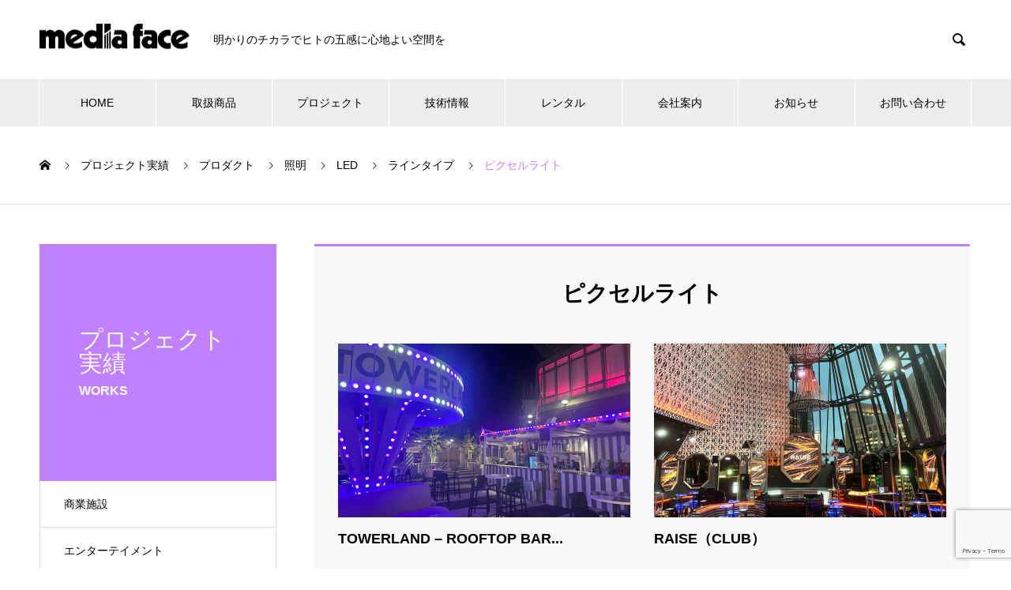

--- FILE ---
content_type: text/html; charset=UTF-8
request_url: https://mediaface.co.jp/works_category/pixel_light/
body_size: 74389
content:
<!DOCTYPE html>
<html lang="ja" prefix="og: http://ogp.me/ns#">
<head>
<meta charset="UTF-8">
  <meta name="viewport" content="width=device-width, initial-scale=1">
  <meta name="description" content="明かりのチカラでヒトの五感に心地よい空間を">
  <title>ピクセルライト &#8211; 株式会社メディアフェイス</title>
<meta name='robots' content='max-image-preview:large' />
	<style>img:is([sizes="auto" i], [sizes^="auto," i]) { contain-intrinsic-size: 3000px 1500px }</style>
	<link rel='dns-prefetch' href='//www.googletagmanager.com' />
<link rel="alternate" type="application/rss+xml" title="株式会社メディアフェイス &raquo; フィード" href="https://mediaface.co.jp/feed/" />
<link rel="alternate" type="application/rss+xml" title="株式会社メディアフェイス &raquo; コメントフィード" href="https://mediaface.co.jp/comments/feed/" />
<link rel="alternate" type="application/rss+xml" title="株式会社メディアフェイス &raquo; ピクセルライト 実績紹介カテゴリー のフィード" href="https://mediaface.co.jp/works_category/pixel_light/feed/" />
<link rel='stylesheet' id='wp-block-library-css' href='https://mediaface.co.jp/wp-includes/css/dist/block-library/style.min.css?ver=e74b722f21fecceb344f613a70d30b54' type='text/css' media='all' />
<style id='classic-theme-styles-inline-css' type='text/css'>
/*! This file is auto-generated */
.wp-block-button__link{color:#fff;background-color:#32373c;border-radius:9999px;box-shadow:none;text-decoration:none;padding:calc(.667em + 2px) calc(1.333em + 2px);font-size:1.125em}.wp-block-file__button{background:#32373c;color:#fff;text-decoration:none}
</style>
<style id='filebird-block-filebird-gallery-style-inline-css' type='text/css'>
ul.filebird-block-filebird-gallery{margin:auto!important;padding:0!important;width:100%}ul.filebird-block-filebird-gallery.layout-grid{display:grid;grid-gap:20px;align-items:stretch;grid-template-columns:repeat(var(--columns),1fr);justify-items:stretch}ul.filebird-block-filebird-gallery.layout-grid li img{border:1px solid #ccc;box-shadow:2px 2px 6px 0 rgba(0,0,0,.3);height:100%;max-width:100%;-o-object-fit:cover;object-fit:cover;width:100%}ul.filebird-block-filebird-gallery.layout-masonry{-moz-column-count:var(--columns);-moz-column-gap:var(--space);column-gap:var(--space);-moz-column-width:var(--min-width);columns:var(--min-width) var(--columns);display:block;overflow:auto}ul.filebird-block-filebird-gallery.layout-masonry li{margin-bottom:var(--space)}ul.filebird-block-filebird-gallery li{list-style:none}ul.filebird-block-filebird-gallery li figure{height:100%;margin:0;padding:0;position:relative;width:100%}ul.filebird-block-filebird-gallery li figure figcaption{background:linear-gradient(0deg,rgba(0,0,0,.7),rgba(0,0,0,.3) 70%,transparent);bottom:0;box-sizing:border-box;color:#fff;font-size:.8em;margin:0;max-height:100%;overflow:auto;padding:3em .77em .7em;position:absolute;text-align:center;width:100%;z-index:2}ul.filebird-block-filebird-gallery li figure figcaption a{color:inherit}

</style>
<style id='global-styles-inline-css' type='text/css'>
:root{--wp--preset--aspect-ratio--square: 1;--wp--preset--aspect-ratio--4-3: 4/3;--wp--preset--aspect-ratio--3-4: 3/4;--wp--preset--aspect-ratio--3-2: 3/2;--wp--preset--aspect-ratio--2-3: 2/3;--wp--preset--aspect-ratio--16-9: 16/9;--wp--preset--aspect-ratio--9-16: 9/16;--wp--preset--color--black: #000000;--wp--preset--color--cyan-bluish-gray: #abb8c3;--wp--preset--color--white: #ffffff;--wp--preset--color--pale-pink: #f78da7;--wp--preset--color--vivid-red: #cf2e2e;--wp--preset--color--luminous-vivid-orange: #ff6900;--wp--preset--color--luminous-vivid-amber: #fcb900;--wp--preset--color--light-green-cyan: #7bdcb5;--wp--preset--color--vivid-green-cyan: #00d084;--wp--preset--color--pale-cyan-blue: #8ed1fc;--wp--preset--color--vivid-cyan-blue: #0693e3;--wp--preset--color--vivid-purple: #9b51e0;--wp--preset--gradient--vivid-cyan-blue-to-vivid-purple: linear-gradient(135deg,rgba(6,147,227,1) 0%,rgb(155,81,224) 100%);--wp--preset--gradient--light-green-cyan-to-vivid-green-cyan: linear-gradient(135deg,rgb(122,220,180) 0%,rgb(0,208,130) 100%);--wp--preset--gradient--luminous-vivid-amber-to-luminous-vivid-orange: linear-gradient(135deg,rgba(252,185,0,1) 0%,rgba(255,105,0,1) 100%);--wp--preset--gradient--luminous-vivid-orange-to-vivid-red: linear-gradient(135deg,rgba(255,105,0,1) 0%,rgb(207,46,46) 100%);--wp--preset--gradient--very-light-gray-to-cyan-bluish-gray: linear-gradient(135deg,rgb(238,238,238) 0%,rgb(169,184,195) 100%);--wp--preset--gradient--cool-to-warm-spectrum: linear-gradient(135deg,rgb(74,234,220) 0%,rgb(151,120,209) 20%,rgb(207,42,186) 40%,rgb(238,44,130) 60%,rgb(251,105,98) 80%,rgb(254,248,76) 100%);--wp--preset--gradient--blush-light-purple: linear-gradient(135deg,rgb(255,206,236) 0%,rgb(152,150,240) 100%);--wp--preset--gradient--blush-bordeaux: linear-gradient(135deg,rgb(254,205,165) 0%,rgb(254,45,45) 50%,rgb(107,0,62) 100%);--wp--preset--gradient--luminous-dusk: linear-gradient(135deg,rgb(255,203,112) 0%,rgb(199,81,192) 50%,rgb(65,88,208) 100%);--wp--preset--gradient--pale-ocean: linear-gradient(135deg,rgb(255,245,203) 0%,rgb(182,227,212) 50%,rgb(51,167,181) 100%);--wp--preset--gradient--electric-grass: linear-gradient(135deg,rgb(202,248,128) 0%,rgb(113,206,126) 100%);--wp--preset--gradient--midnight: linear-gradient(135deg,rgb(2,3,129) 0%,rgb(40,116,252) 100%);--wp--preset--font-size--small: 13px;--wp--preset--font-size--medium: 20px;--wp--preset--font-size--large: 36px;--wp--preset--font-size--x-large: 42px;--wp--preset--spacing--20: 0.44rem;--wp--preset--spacing--30: 0.67rem;--wp--preset--spacing--40: 1rem;--wp--preset--spacing--50: 1.5rem;--wp--preset--spacing--60: 2.25rem;--wp--preset--spacing--70: 3.38rem;--wp--preset--spacing--80: 5.06rem;--wp--preset--shadow--natural: 6px 6px 9px rgba(0, 0, 0, 0.2);--wp--preset--shadow--deep: 12px 12px 50px rgba(0, 0, 0, 0.4);--wp--preset--shadow--sharp: 6px 6px 0px rgba(0, 0, 0, 0.2);--wp--preset--shadow--outlined: 6px 6px 0px -3px rgba(255, 255, 255, 1), 6px 6px rgba(0, 0, 0, 1);--wp--preset--shadow--crisp: 6px 6px 0px rgba(0, 0, 0, 1);}:where(.is-layout-flex){gap: 0.5em;}:where(.is-layout-grid){gap: 0.5em;}body .is-layout-flex{display: flex;}.is-layout-flex{flex-wrap: wrap;align-items: center;}.is-layout-flex > :is(*, div){margin: 0;}body .is-layout-grid{display: grid;}.is-layout-grid > :is(*, div){margin: 0;}:where(.wp-block-columns.is-layout-flex){gap: 2em;}:where(.wp-block-columns.is-layout-grid){gap: 2em;}:where(.wp-block-post-template.is-layout-flex){gap: 1.25em;}:where(.wp-block-post-template.is-layout-grid){gap: 1.25em;}.has-black-color{color: var(--wp--preset--color--black) !important;}.has-cyan-bluish-gray-color{color: var(--wp--preset--color--cyan-bluish-gray) !important;}.has-white-color{color: var(--wp--preset--color--white) !important;}.has-pale-pink-color{color: var(--wp--preset--color--pale-pink) !important;}.has-vivid-red-color{color: var(--wp--preset--color--vivid-red) !important;}.has-luminous-vivid-orange-color{color: var(--wp--preset--color--luminous-vivid-orange) !important;}.has-luminous-vivid-amber-color{color: var(--wp--preset--color--luminous-vivid-amber) !important;}.has-light-green-cyan-color{color: var(--wp--preset--color--light-green-cyan) !important;}.has-vivid-green-cyan-color{color: var(--wp--preset--color--vivid-green-cyan) !important;}.has-pale-cyan-blue-color{color: var(--wp--preset--color--pale-cyan-blue) !important;}.has-vivid-cyan-blue-color{color: var(--wp--preset--color--vivid-cyan-blue) !important;}.has-vivid-purple-color{color: var(--wp--preset--color--vivid-purple) !important;}.has-black-background-color{background-color: var(--wp--preset--color--black) !important;}.has-cyan-bluish-gray-background-color{background-color: var(--wp--preset--color--cyan-bluish-gray) !important;}.has-white-background-color{background-color: var(--wp--preset--color--white) !important;}.has-pale-pink-background-color{background-color: var(--wp--preset--color--pale-pink) !important;}.has-vivid-red-background-color{background-color: var(--wp--preset--color--vivid-red) !important;}.has-luminous-vivid-orange-background-color{background-color: var(--wp--preset--color--luminous-vivid-orange) !important;}.has-luminous-vivid-amber-background-color{background-color: var(--wp--preset--color--luminous-vivid-amber) !important;}.has-light-green-cyan-background-color{background-color: var(--wp--preset--color--light-green-cyan) !important;}.has-vivid-green-cyan-background-color{background-color: var(--wp--preset--color--vivid-green-cyan) !important;}.has-pale-cyan-blue-background-color{background-color: var(--wp--preset--color--pale-cyan-blue) !important;}.has-vivid-cyan-blue-background-color{background-color: var(--wp--preset--color--vivid-cyan-blue) !important;}.has-vivid-purple-background-color{background-color: var(--wp--preset--color--vivid-purple) !important;}.has-black-border-color{border-color: var(--wp--preset--color--black) !important;}.has-cyan-bluish-gray-border-color{border-color: var(--wp--preset--color--cyan-bluish-gray) !important;}.has-white-border-color{border-color: var(--wp--preset--color--white) !important;}.has-pale-pink-border-color{border-color: var(--wp--preset--color--pale-pink) !important;}.has-vivid-red-border-color{border-color: var(--wp--preset--color--vivid-red) !important;}.has-luminous-vivid-orange-border-color{border-color: var(--wp--preset--color--luminous-vivid-orange) !important;}.has-luminous-vivid-amber-border-color{border-color: var(--wp--preset--color--luminous-vivid-amber) !important;}.has-light-green-cyan-border-color{border-color: var(--wp--preset--color--light-green-cyan) !important;}.has-vivid-green-cyan-border-color{border-color: var(--wp--preset--color--vivid-green-cyan) !important;}.has-pale-cyan-blue-border-color{border-color: var(--wp--preset--color--pale-cyan-blue) !important;}.has-vivid-cyan-blue-border-color{border-color: var(--wp--preset--color--vivid-cyan-blue) !important;}.has-vivid-purple-border-color{border-color: var(--wp--preset--color--vivid-purple) !important;}.has-vivid-cyan-blue-to-vivid-purple-gradient-background{background: var(--wp--preset--gradient--vivid-cyan-blue-to-vivid-purple) !important;}.has-light-green-cyan-to-vivid-green-cyan-gradient-background{background: var(--wp--preset--gradient--light-green-cyan-to-vivid-green-cyan) !important;}.has-luminous-vivid-amber-to-luminous-vivid-orange-gradient-background{background: var(--wp--preset--gradient--luminous-vivid-amber-to-luminous-vivid-orange) !important;}.has-luminous-vivid-orange-to-vivid-red-gradient-background{background: var(--wp--preset--gradient--luminous-vivid-orange-to-vivid-red) !important;}.has-very-light-gray-to-cyan-bluish-gray-gradient-background{background: var(--wp--preset--gradient--very-light-gray-to-cyan-bluish-gray) !important;}.has-cool-to-warm-spectrum-gradient-background{background: var(--wp--preset--gradient--cool-to-warm-spectrum) !important;}.has-blush-light-purple-gradient-background{background: var(--wp--preset--gradient--blush-light-purple) !important;}.has-blush-bordeaux-gradient-background{background: var(--wp--preset--gradient--blush-bordeaux) !important;}.has-luminous-dusk-gradient-background{background: var(--wp--preset--gradient--luminous-dusk) !important;}.has-pale-ocean-gradient-background{background: var(--wp--preset--gradient--pale-ocean) !important;}.has-electric-grass-gradient-background{background: var(--wp--preset--gradient--electric-grass) !important;}.has-midnight-gradient-background{background: var(--wp--preset--gradient--midnight) !important;}.has-small-font-size{font-size: var(--wp--preset--font-size--small) !important;}.has-medium-font-size{font-size: var(--wp--preset--font-size--medium) !important;}.has-large-font-size{font-size: var(--wp--preset--font-size--large) !important;}.has-x-large-font-size{font-size: var(--wp--preset--font-size--x-large) !important;}
:where(.wp-block-post-template.is-layout-flex){gap: 1.25em;}:where(.wp-block-post-template.is-layout-grid){gap: 1.25em;}
:where(.wp-block-columns.is-layout-flex){gap: 2em;}:where(.wp-block-columns.is-layout-grid){gap: 2em;}
:root :where(.wp-block-pullquote){font-size: 1.5em;line-height: 1.6;}
</style>
<link rel='stylesheet' id='contact-form-7-css' href='https://mediaface.co.jp/wp-content/plugins/contact-form-7/includes/css/styles.css?ver=6.1.4' type='text/css' media='all' />
<link rel='stylesheet' id='fancybox-css' href='https://mediaface.co.jp/wp-content/plugins/easy-fancybox/fancybox/1.5.4/jquery.fancybox.min.css?ver=e74b722f21fecceb344f613a70d30b54' type='text/css' media='screen' />
<link rel='stylesheet' id='nano-style-css' href='https://mediaface.co.jp/wp-content/themes/nano_tcd065/style.css?ver=1.8.2' type='text/css' media='all' />
<script type="text/javascript" src="https://mediaface.co.jp/wp-includes/js/jquery/jquery.min.js?ver=3.7.1" id="jquery-core-js"></script>
<script type="text/javascript" src="https://mediaface.co.jp/wp-includes/js/jquery/jquery-migrate.min.js?ver=3.4.1" id="jquery-migrate-js"></script>

<!-- Site Kit によって追加された Google タグ（gtag.js）スニペット -->
<!-- Google アナリティクス スニペット (Site Kit が追加) -->
<script type="text/javascript" src="https://www.googletagmanager.com/gtag/js?id=GT-5R7DPXB" id="google_gtagjs-js" async></script>
<script type="text/javascript" id="google_gtagjs-js-after">
/* <![CDATA[ */
window.dataLayer = window.dataLayer || [];function gtag(){dataLayer.push(arguments);}
gtag("set","linker",{"domains":["mediaface.co.jp"]});
gtag("js", new Date());
gtag("set", "developer_id.dZTNiMT", true);
gtag("config", "GT-5R7DPXB");
/* ]]> */
</script>
<link rel="https://api.w.org/" href="https://mediaface.co.jp/wp-json/" /><meta name="generator" content="Site Kit by Google 1.170.0" /><link rel="shortcut icon" href="https://mediaface.co.jp/wp-content/uploads/icon.png">
<style>
.c-comment__form-submit:hover,.p-cb__item-btn a,.c-pw__btn,.p-readmore__btn:hover,.p-page-links a:hover span,.p-page-links > span,.p-pager a:hover,.p-pager span,.p-pagetop:focus,.p-pagetop:hover,.p-widget__title{background: #c181ff}.p-breadcrumb__item{color: #c181ff}.widget_nav_menu a:hover,.p-article02 a:hover .p-article02__title{color: #9e005d}.p-entry__body a,.custom-html-widget a{color: #9e005d}body{font-family: "Segoe UI", Verdana, "游ゴシック", YuGothic, "Hiragino Kaku Gothic ProN", Meiryo, sans-serif}.c-logo,.p-page-header__title,.p-banner__title,.p-cover__title,.p-archive-header__title,.p-article05__title,.p-article09__title,.p-cb__item-title,.p-article11__title,.p-article12__title,.p-index-content01__title,.p-header-content__title,.p-megamenu01__item-list > li > a,.p-article13__title,.p-megamenu02__title,.p-cover__header-title{font-family: "Times New Roman", "游明朝", "Yu Mincho", "游明朝体", "YuMincho", "ヒラギノ明朝 Pro W3", "Hiragino Mincho Pro", "HiraMinProN-W3", "HGS明朝E", "ＭＳ Ｐ明朝", "MS PMincho", serif; font-weight: 500}.p-hover-effect--type1:hover img{-webkit-transform: scale(1.2);transform: scale(1.2)}.p-blog__title{color: #000000;font-size: 28px}.p-cat--1{color: ;border: 1px solid }.p-cat--2{color: #000000;border: 1px solid #000000}.p-cat--12{color: #000000;border: 1px solid #000000}.p-cat--3{color: #000000;border: 1px solid #000000}.p-cat--6{color: #000000;border: 1px solid #000000}.p-cat--9{color: #000000;border: 1px solid #000000}.p-article04:hover a .p-article04__title{color: #c181ff}.p-article06__content{border-left: 4px solid #c181ff}.p-article06__title a:hover{color: #c181ff}.p-article06__cat:hover{background: #c181ff}.l-header{background: #ffffff}.l-header--fixed.is-active{background: #ffffff}.l-header__desc{color: #000000;font-size: 14px}.l-header__nav{background: #eeeeee}.p-global-nav > li > a,.p-menu-btn{color: #000000}.p-global-nav > li > a:hover,.p-global-nav > .current-menu-item > a{background: #c181ff;color: #ffffff}.p-global-nav .sub-menu a{background: #c181ff;color: #ffffff}.p-global-nav .sub-menu a:hover{background: #9372e0;color: #ffffff}.p-global-nav .menu-item-has-children > a > .p-global-nav__toggle::before{border-color: #000000}.p-megamenu02::before{background: #c181ff}.p-megamenu02__list a:hover .p-article13__title{color: #c181ff}.p-footer-banners{background: #f4f4f4}.p-info{background: #ffffff;color: #000000}.p-info__logo{font-size: 40px}.p-info__desc{color: #000000;font-size: 14px}.p-footer-widgets{background: #ffffff;color: #000000}.p-footer-widget__title{color: #c181ff}.p-footer-nav{background: #ffffff;color: #000000}.p-footer-nav a{color: #000000}.p-footer-nav a:hover{color: #000000}.p-copyright{background: #c181ff}.p-blog__title,.p-entry,.p-headline,.p-cat-list__title{border-top: 3px solid #c181ff}.p-works-entry__header{border-bottom: 3px solid #c181ff}.p-article01 a:hover .p-article01__title,.p-article03 a:hover .p-article03__title,.p-article05__link,.p-article08__title a:hover,.p-article09__link,.p-article07 a:hover .p-article07__title,.p-article10 a:hover .p-article10__title{color: #c181ff}.p-page-header,.p-list__item a::before,.p-cover__header,.p-works-entry__cat:hover,.p-service-cat-header{background: #c181ff}.p-page-header__title,.p-cover__header-title{color: #ffffff;font-size: 30px}.p-page-header__sub,.p-cover__header-sub{color: #ffffff;font-size: 16px}@media screen and (max-width: 767px) {.p-blog__title{font-size: 24px}.p-list .is-current > a{color: #c181ff}}@media screen and (max-width: 1199px) {.p-global-nav > li > a,.p-global-nav > li > a:hover{background: #ffffff;color: #000000}}@media screen and (max-width: 991px) {.p-page-header__title,.p-cover__header-title{font-size: 20px}.p-page-header__sub,.p-cover__header-sub{font-size: 14px}}.c-load--type1 { border: 3px solid rgba(193, 129, 255, 0.2); border-top-color: #c181ff; }
html {
    scroll-behavior: smooth;
  }
table{
    width:100%;
}
/*table th{
    width:150px;
}*/
    @media screen and (max-width: 767px)  {
        table th,
        table td{
            padding:8px !important;
        }
    }
.p-entry__body a{
    line-height: 2.2;
}
a.catalog{
    display: inline-block;
    border:1px solid #a0005d;
    border-radius: 5px;
}
a.catalog img{
    width:250px;
    height:auto;
    transition: transform 0.2s ease;
}
a.catalog:hover img{
    transform: translateX(10px);
}
h2.productTitle{
    background:#fafafa;
    border:1px solid #e6e6e6;
    padding:15px 20px;
    font-weight:normal;
    font-size:100%;
    margin-top:100px;
}
h2.title{
    text-align: center;
    margin-top:-110px;
    padding-top:170px
}
h2.title img{
    width:120px;
}
h2.title span{
    display: block;
    margin-top:15px;
}
.productLink{
    text-align:right;
    margin-bottom:50px;
}
.productLink a{
    color:#000;
    background:url(/wp-content/uploads/arrow.png) left center no-repeat;
    line-height:30px;
    background-size:25px 25px;
    padding-left:30px;
    display:inline-block;
    min-height:30px;
}
.productBanner{
    text-align: center;
    margin:30px 0;
}
.productBanner a img{
    transition: transform 0.2s ease;
}
.productBanner a:hover img{
    transform: translateX(15px);
    opacity: 0.7;
    filter: alpha(opacity=70);
}
.anchor{
    width:100%;
}
.anchor a{
    display: block;
    color:#000;
    padding-bottom:10px;
    border-bottom:1px solid #c181ff;
}
.anchor a:hover{
    text-decoration: none;
}
.anchor img{
    width:140px;
    height:auto;
}
.anchor span{
    display: block;
    padding-top:10px;
    padding-left:35px;
    transition: transform 0.2s ease;
}

.anchor a:hover span{
    transform: translateX(15px);
}
.Image03 .anchor:nth-child(n+4){
    margin-top:30px;
}
table .iconA img{
    width:45px;
    height:auto;
    margin-right:25px;
}
table .iconB img{
    width:80px;
    height:auto;
    padding:7px;
    vertical-align: middle;
}
table .iconC img{
    width:50px;
    height:auto;
    margin-right:30px;
}
/*
########################################################
  breadcrumb
########################################################
*/
ol.p-breadcrumb .tec1{
    display: none;
}
/*
########################################################
  news
########################################################
*/
.p-cat--3 {

}
.p-cat--6 {
    color: #b20000;
    border: 1px solid #b20000;
}
.p-cat--9 {
    color: #238c00;
    border: 1px solid #238c00;
}
.p-cat--12 {
    color: #e97501;
    border: 1px solid #e97501;
}
/*
########################################################
  products
########################################################
*/
.productsTable{
    width:100%;
}
.productsTable th{
    width:200px;
}
    @media screen and (max-width: 767px)  {
        .productsTable th{
            width:90px;
        }
    }
/*
########################################################
  company
########################################################
*/
.historyTableA{
    width:100%;   
}
.historyTableA th{
    width:150px;
}
.historyTableB{
    width:100%;   
}
.historyTableB tr > th{
    width:90px;
    white-space: nowrap;
}
.historyTableB tr > th.month{
    width:60px;
}
.historyTableC{
    width:100%;   
}
.historyTableC th{
    width:150px;
}
    @media screen and (max-width: 767px)  {
        .historyTableA th{
            width:90px;
        }
        .historyTableB tr > th{
            width: 20% !important;
            white-space: nowrap;
        }
        .historyTableB tr > th.month{
            width: 12.3% !important;
        }
        .historyTableB tr > td{
            width: 60% !important;
        }
        .historyTableC th{
            width:130px;
        }
        .historyTableA iframe{
            width:100%;
            height:300px;
        }
    }
.vision{
    margin-bottom: 20px;
    background-color: #f8f8f8;
    border: 1px solid #dddddd;
    padding: 58px 50px 50px 50px;
}
.vision img{
    width:150px;
    height:150px;
    margin-top:15px;
    border-radius: 200px;
}
.vision p{
    margin:0;
}
    @media screen and (max-width: 767px)  {
        .vision{
            margin-bottom: 20px;
            background-color: #f8f8f8;
            border: 1px solid #dddddd;
            padding: 38px 30px 30px 30px;
        }
        .vision > div:first-child{
            text-align:center;
        }
        .vision img{
            margin-top:0px;
        }
    }
h2.philosophy{
    text-align:center;
    margin-bottom:100px;
}
    @media screen and (max-width: 767px)  {
        h2.philosophy{
            margin-bottom:30px;
        }
    }
/*
########################################################
  .contact
########################################################
*/
.contact{
    display:flex;
    flex-wrap:wrap;
    width:100%;
}
.contact > div{
    padding:10px;
}
.contact .heading{
    width:200px;
    border-top: 1px solid #ddd;
    border-left: 1px solid #ddd;
    border-right: 1px solid #ddd;
}
.contact > div:nth-child(2n){
    width:calc(100% - 200px);
    border-top: 1px solid #ddd;
    border-right: 1px solid #ddd;   
}
.contact > div:nth-last-child(2),
.contact > div:last-child{
    border-bottom: 1px solid #ddd;
}
    @media screen and (max-width: 767px)  {
        .contact .heading{
            width:100%;
            padding:10px 10px 0 10px;
            border-top: 1px solid #ddd;
            border-left: 1px solid #ddd;
            border-right: 1px solid #ddd;
        }
        .contact > div:nth-child(2n){
            width:100%;
            padding:0 10px 15px 10px;
            border-top: 0px;
            border-left: 1px solid #ddd;
            border-right: 1px solid #ddd;   
        }
        .contact > div:nth-last-child(2){
            border-bottom: 0px;
        }
    }
.contact p{
    margin-bottom:0px !important;
}
.contact .W70 input{
    width:70%;
}
.contact .W60 input{
    width:60%;
}
.contact .W50 input{
    width:50%;
}
.contact .W40 input{
    width:40%;
}
.contact .W30 input{
    width:30%;
}
.contact .W20 input{
    width:20%;
}
.contact .InputMargin input{
    margin-bottom:10px;
}
    @media screen and (max-width: 767px)  {
        .contact .MobileInputA input{
            width:100% !important;
        }
        .contact .MobileInputB input{
            width:45% !important;
        }
    }
/*
########################################################
  .align
########################################################
*/
.alignC {
	text-align: center !important;
}
.alignL {
	text-align: left !important;
}
.alignR {
	text-align: right !important;
}
.valignM {
	vertical-align: middle !important;
}
.valignT {
	vertical-align: top !important;
}
.valignB {
	vertical-align: bottom !important;
}
table.alignC th,
table.alignC td{
	text-align: center;
}
table.alignL th,
table.alignL td {
	text-align: left;
}
table.alignR th,
table.alignR td{
	text-align: right;
}
table tr.alignC th,
table tr.alignC td{
	text-align: center;
}
table tr.alignL th,
table tr.alignL td {
	text-align: left;
}
table tr.alignR th,
table tr.alignR td{
	text-align: right;
}

table.valignT th,
table.valignT td{
	vertical-align: top;
}
table.valignM th,
table.valignM td {
	vertical-align: middle;
}
table.valignB th,
table.valignB td{
	vertical-align: bottom;
}
table tr.valignT th,
table tr.valignT td{
	vertical-align: top;
}
table tr.valignM th,
table tr.valignM td {
	vertical-align: middle;
}
table tr.valignB th,
table tr.valignB td{
	vertical-align: bottom;
}

/*
########################################################
  .float
########################################################
*/
.floatR{
	float: right;
}
.floatL{
	float: left;
}
.floatN{
	float: none;
}
.floatC{
	margin-left : auto;
	margin-right: auto;
}
img.floatR,
.floatR > img{
	margin-left:1em;
}
img.floatL,
.floatL > img{
	margin-right:1em;
}
.clearR{
	clear: right;
}
.clearL{
	clear: left;
}
.clear{
	clear: both;
}
.cf:after,
.clearfix:after {
	content: "";
	display: block;
	clear  : both;
}
.cf,
.clearfix{
	zoom: 100%;
}
/*
########################################################
  Image
########################################################
*/
[class^="Image"]{
margin-top:50px;
}
[class^="Image"] img{
    margin-bottom:0em;
}
.Image01 > div{
    max-width:100%;
    height:auto;
    margin-bottom:1em;
}
.Image02 > div{
    width:calc(50% - 2px);
    float:left;
    margin-bottom:4px;
}
.Image02 > div:nth-child(2n+1){
    margin-right:4px;
}
.Image03 > div{
    width:calc(33.3% - 15px);
    float:left;
    margin-bottom:0em;
}
.Image03 > div:nth-child(3n+2){
    margin-left:22px;
    margin-right:22px;
}
.Image04 > div{
    width:calc(25% - 30px);
    float:left;
    margin-left:40px;
    margin-bottom:1em;
}
.Image04 > div:nth-child(4n+1){
    margin-left:0px;
}
.Image05 > div{
    width:calc(20% - 32px);
    float:left;
    margin-left:40px;
    margin-bottom:1em;
}
.Image05 > div:nth-child(5n+1){
    margin-left:0px;
}
.Image06 > div{
    width:calc(16.6% - 16.6px);
    float:left;
    margin-left:20px;
    margin-bottom:1em;
}
.Image06 > div:nth-child(6n+1){
    margin-left:0px;
}
.Image07 > div{
    width:calc(14.28% - 5.7px);
    float:left;
    margin-left:6px;
    margin-bottom:1em;
}
.Image07 > div:nth-child(7n+1){
    margin-left:0px;
}
[class^="Image"]{
    display:-webkit-box;
    display:-moz-box;
    display:-ms-flexbox;
    display:-webkit-flex;
    display:-moz-flex;
    display:flex;
    -webkit-box-lines:multiple;
    -moz-box-lines:multiple;
    -webkit-flex-wrap:wrap;
    -moz-flex-wrap:wrap;
    -ms-flex-wrap:wrap;
    flex-wrap:wrap;
    }
[class^="Image"] img{
    max-width:100%;
    height:auto;
}
/*
########################################################
  LRblock
########################################################
*/
.LRblock{
    display: table;
    width:100%;
	border-collapse: separate;
	margin-bottom:1em;
}
.LRblock > div{
	display: table-cell;
    vertical-align: top;
}
.LRblock > div:first-child{
	padding-right:2em;
}
.LRblock > div{
    min-width:200px;
}
.LRblock > div > img{
    min-width:200px;
	max-width:300px;
    height:auto;
}
.LRblock.imgLL > div{
    min-width:200px;
    width:auto;
}
.LRblock.imgLL > div > img{
    min-width:600px !important;
	max-width:600px !important;
	height:auto;
}
.LRblock.imgLL > div.image{
	width:600px !important;
	height:auto;
}
.LRblock.imgL > div{
    min-width:200px;
    width:auto;
}
.LRblock.imgL > div img{
    min-width:400px !important;
	max-width:400px !important;
	height:auto;
}
.LRblock.imgL > div.image{
	width:400px !important;
	height:auto;
}
.LRblock.imgM > div{
    min-width:300px;
    width:auto;
}
.LRblock.imgM > div img{
    min-width:300px !important;
	max-width:300px !important;
	height:auto;
}
.LRblock.imgM > div.image{
	width:300px !important;
	height:auto;
}
.LRblock.imgSR > div{
    min-width:225px;
    width:auto;
}
.LRblock.imgSR > div img{
    min-width:225px !important;
	max-width:225px !important;
	height:auto;
}
.LRblock.imgSR > div.image{
	width:225px !important;
	height:auto;
}
.LRblock.imgS > div{
    min-width:180px;
    width:auto;
}
.LRblock.imgS > div img{
    min-width:180px !important;
	max-width:180px !important;
	height:auto;
}
.LRblock.imgS > div.image{
	width:180px !important;
	height:auto;
}
.LRblock.imgSS > div{
    min-width:100px;
    width:auto;
}
.LRblock.imgSS > div img{
    min-width:100px !important;
	max-width:100px !important;
	height:auto;
}
.LRblock.imgSS > div.image{
	width:100px !important;
	height:auto;
}
.LRblock.interview > div,
.LRblock.imgSS > div{
    min-width:90px;
    width:auto;
}
.LRblock.interview > div.border{
    width:600px;
    height:auto;
}
.LRblock.interview > div img,
.LRblock.imgSS > div img{
    min-width:90px !important;
	max-width:90px !important;
	height:auto;
}
.LRblock > div > h1:first-child,
.LRblock > div > h2:first-child,
.LRblock > div > h3:first-child,
.LRblock > div > h4:first-child,
.LRblock > div > h5:first-child,
.LRblock > div > h6:first-child,
.InternalContent > h1:first-child,
.InternalContent > h2:first-child,
.InternalContent > h3:first-child,
.InternalContent > h4:first-child,
.InternalContent > h5:first-child,
.InternalContent > h6:first-child,
.InternalContent h2 + h3,
.InternalContent h3 + h4,
.InternalContent h4 + h5,
.InternalContent h5 + h6,
.InternalContent .border > h2:first-child,
.InternalContent .border > h3:first-child,
.InternalContent .border > h4:first-child,
.InternalContent .border > h5:first-child,
.InternalContent .border > h6:first-child{
	margin-top:0;
}

@media screen and (max-width: 767px)  {
    .Image02,
    .Image03,
    .Image04,
    .Image05,
    .Image06,
    .Image07{
        font-size:100%;
    }
    .Image02 > div,
    .Image03 > div{
        width:100%;
        float:none;
        margin:0 0 5px 0 !important;
    }
    .Image04 > div{
        width:calc(50% - 7px);
        float:left;
        margin:0 0 1em 0 !important;
    }
    .Image04 > div:nth-child(2n){
        margin:0 0 1em 14px !important;
    }
    .Image05 > div,
    .Image06 > div,
    .Image07 > div{
        width:calc(33.3% - 7px);
        float:left;
        margin:0 0 1em 0 !important;
    }
    .Image05 > div:nth-child(3n+2),
    .Image06 > div:nth-child(3n+2),
    .Image07 > div:nth-child(3n+2){
        margin:0 10px !important;
    }
    .LRblock{
        display: block;
    }
    .LRblock > div{
        display: block;
        margin-bottom:1em;
        min-width:10px;
    }
    .LRblock > div:first-child{
        padding-right:0px;
    }
    .LRblock > div > img{
        min-width:10px;
        max-width:100%;
    }
    .LRblock.imgLL > div,
    .LRblock.imgLL > div img,
    .LRblock.imgLL > div.image,
    .LRblock.imgL > div,
    .LRblock.imgL > div img,
    .LRblock.imgL > div.image,
    .LRblock.imgM > div,
    .LRblock.imgM > div img,
    .LRblock.imgM > div.image,
    .LRblock.imgSR > div,
    .LRblock.imgSR > div img,
    .LRblock.imgSR > div.image,
    .LRblock.imgS > div,
    .LRblock.imgS > div img,
    .LRblock.imgS > div.image,
    .LRblock.imgSS > div,
    .LRblock.imgSS > div img,
    .LRblock.imgSS > div.image{
        width:auto !important;
        min-width:10px !important;
        max-width:100% !important;
        height:auto;
    }
    .LRblock > div.alignR{
        text-align:right !important;
    }
}</style>
</head>
<body class="archive tax-works_category term-pixel_light term-26 wp-theme-nano_tcd065">

  <div id="site_loader_overlay">
  <div id="site_loader_animation" class="c-load--type1">
      </div>
</div>

  <header id="js-header" class="l-header l-header--fixed">
    <div class="l-header__inner l-inner">

      <div class="l-header__logo c-logo">
    <a href="https://mediaface.co.jp/">
      <img src="https://mediaface.co.jp/wp-content/uploads/logo.png" alt="株式会社メディアフェイス" width="190" height="40.5">
      </a>
  </div>

      <p class="l-header__desc">明かりのチカラでヒトの五感に心地よい空間を</p>

            <form id="js-header__form" role="search" method="get" class="l-header__form" action="https://mediaface.co.jp/" _lpchecked="1">
		    <input id="js-header__form-input" class="l-header__form-input with_lang_btn" type="text" value="" name="s" tabindex="-1">
        <button id="js-header__form-close" class="l-header__form-close p-close-btn" aria-hidden="true" type="button">閉じる</button>
      </form>
      <button id="js-header__search" class="l-header__search with_lang_btn" aria-hidden="true">&#xe915;</button>
      
   
    </div>
    <button id="js-menu-btn" class="p-menu-btn c-menu-btn"></button>
    <nav id="js-header__nav" class="l-header__nav">
      <ul id="js-global-nav" class="p-global-nav l-inner"><li id="menu-item-37" class="menu-item menu-item-type-custom menu-item-object-custom menu-item-37"><a href="/">HOME<span class="p-global-nav__toggle"></span></a></li>
<li id="menu-item-44" class="menu-item menu-item-type-custom menu-item-object-custom menu-item-has-children menu-item-44"><a href="/products/">取扱商品<span class="p-global-nav__toggle"></span></a>
<ul class="sub-menu">
	<li id="menu-item-94" class="menu-item menu-item-type-taxonomy menu-item-object-service_category menu-item-has-children menu-item-94"><a href="https://mediaface.co.jp/products_category/lighting/">照明<span class="p-global-nav__toggle"></span></a>
	<ul class="sub-menu">
		<li id="menu-item-1196" class="menu-item menu-item-type-custom menu-item-object-custom menu-item-1196"><a href="/products/chandelier/">LEDシャンデリアランプ<span class="p-global-nav__toggle"></span></a></li>
		<li id="menu-item-1163" class="menu-item menu-item-type-post_type menu-item-object-service menu-item-has-children menu-item-1163"><a href="https://mediaface.co.jp/products/line_type/">ライン照明<span class="p-global-nav__toggle"></span></a>
		<ul class="sub-menu">
			<li id="menu-item-1182" class="menu-item menu-item-type-custom menu-item-object-custom menu-item-1182"><a href="/products/line_type/#Product1">STELLA ネオンフレックス<span class="p-global-nav__toggle"></span></a></li>
			<li id="menu-item-1183" class="menu-item menu-item-type-custom menu-item-object-custom menu-item-1183"><a href="/products/line_type/#Product2">STELLA ストリップライト<span class="p-global-nav__toggle"></span></a></li>
			<li id="menu-item-1184" class="menu-item menu-item-type-custom menu-item-object-custom menu-item-1184"><a href="/products/line_type/#Product3">STELLA ピクセルライト<span class="p-global-nav__toggle"></span></a></li>
		</ul>
</li>
		<li id="menu-item-1165" class="menu-item menu-item-type-post_type menu-item-object-service menu-item-has-children menu-item-1165"><a href="https://mediaface.co.jp/products/stage_lighting/">ステージライティング<span class="p-global-nav__toggle"></span></a>
		<ul class="sub-menu">
			<li id="menu-item-1176" class="menu-item menu-item-type-custom menu-item-object-custom menu-item-1176"><a href="/products/stage_lighting/#Product1">ムービングライト<span class="p-global-nav__toggle"></span></a></li>
			<li id="menu-item-1177" class="menu-item menu-item-type-custom menu-item-object-custom menu-item-1177"><a href="/products/stage_lighting/#Product2">LEDズームスポット<span class="p-global-nav__toggle"></span></a></li>
			<li id="menu-item-1178" class="menu-item menu-item-type-custom menu-item-object-custom menu-item-1178"><a href="/products/stage_lighting/#Product3">LEDフレネルレンズスポット<span class="p-global-nav__toggle"></span></a></li>
		</ul>
</li>
		<li id="menu-item-1164" class="menu-item menu-item-type-post_type menu-item-object-service menu-item-has-children menu-item-1164"><a href="https://mediaface.co.jp/products/waterproof_type/">水中・サウナ・屋外照明<span class="p-global-nav__toggle"></span></a>
		<ul class="sub-menu">
			<li id="menu-item-1179" class="menu-item menu-item-type-custom menu-item-object-custom menu-item-1179"><a href="/products/waterproof_type/#Product1">ストリップライト IP68<span class="p-global-nav__toggle"></span></a></li>
			<li id="menu-item-1180" class="menu-item menu-item-type-custom menu-item-object-custom menu-item-1180"><a href="/products/waterproof_type/#Product2">リニアフレックス IP68<span class="p-global-nav__toggle"></span></a></li>
			<li id="menu-item-1181" class="menu-item menu-item-type-custom menu-item-object-custom menu-item-1181"><a href="/products/waterproof_type/#Product3">スポットタイプ<span class="p-global-nav__toggle"></span></a></li>
		</ul>
</li>
		<li id="menu-item-1166" class="menu-item menu-item-type-post_type menu-item-object-service menu-item-has-children menu-item-1166"><a href="https://mediaface.co.jp/products/lighting_effects/">照明エフェクト<span class="p-global-nav__toggle"></span></a>
		<ul class="sub-menu">
			<li id="menu-item-1170" class="menu-item menu-item-type-custom menu-item-object-custom menu-item-1170"><a href="/products/lighting_effects/#Product1">レーザー<span class="p-global-nav__toggle"></span></a></li>
			<li id="menu-item-1171" class="menu-item menu-item-type-custom menu-item-object-custom menu-item-1171"><a href="/products/lighting_effects/#Product2">ミラーボール<span class="p-global-nav__toggle"></span></a></li>
			<li id="menu-item-1172" class="menu-item menu-item-type-custom menu-item-object-custom menu-item-1172"><a href="/products/lighting_effects/#Product3">応用機器<span class="p-global-nav__toggle"></span></a></li>
		</ul>
</li>
		<li id="menu-item-1167" class="menu-item menu-item-type-post_type menu-item-object-service menu-item-has-children menu-item-1167"><a href="https://mediaface.co.jp/products/other_lighting/">その他各種照明器具<span class="p-global-nav__toggle"></span></a>
		<ul class="sub-menu">
			<li id="menu-item-1173" class="menu-item menu-item-type-custom menu-item-object-custom menu-item-1173"><a href="/products/other_lighting/#Product1">アステラ<span class="p-global-nav__toggle"></span></a></li>
			<li id="menu-item-1175" class="menu-item menu-item-type-custom menu-item-object-custom menu-item-1175"><a href="/products/other_lighting/#Product2">エクステリアウォッシュライト<span class="p-global-nav__toggle"></span></a></li>
		</ul>
</li>
	</ul>
</li>
	<li id="menu-item-1168" class="menu-item menu-item-type-post_type menu-item-object-service menu-item-has-children menu-item-1168"><a href="https://mediaface.co.jp/products/lighting_control/">照明制御<span class="p-global-nav__toggle"></span></a>
	<ul class="sub-menu">
		<li id="menu-item-1185" class="menu-item menu-item-type-custom menu-item-object-custom menu-item-1185"><a href="/products/lighting_control/#Product1">LEDコントローラ<span class="p-global-nav__toggle"></span></a></li>
		<li id="menu-item-1186" class="menu-item menu-item-type-custom menu-item-object-custom menu-item-1186"><a href="/products/lighting_control/#Product2">LEDデコーダ<span class="p-global-nav__toggle"></span></a></li>
		<li id="menu-item-1187" class="menu-item menu-item-type-custom menu-item-object-custom menu-item-1187"><a href="/products/lighting_control/#Product3">LEDピクセルコントローラ<span class="p-global-nav__toggle"></span></a></li>
		<li id="menu-item-1188" class="menu-item menu-item-type-custom menu-item-object-custom menu-item-1188"><a href="/products/lighting_control/#Product4">ソフトウエア＆ハードウエア<span class="p-global-nav__toggle"></span></a></li>
	</ul>
</li>
	<li id="menu-item-1169" class="menu-item menu-item-type-post_type menu-item-object-service menu-item-has-children menu-item-1169"><a href="https://mediaface.co.jp/products/movie/">映像<span class="p-global-nav__toggle"></span></a>
	<ul class="sub-menu">
		<li id="menu-item-1189" class="menu-item menu-item-type-custom menu-item-object-custom menu-item-1189"><a href="/products/movie/#Product1">メディアサーバー<span class="p-global-nav__toggle"></span></a></li>
		<li id="menu-item-1190" class="menu-item menu-item-type-custom menu-item-object-custom menu-item-1190"><a href="/products/movie/#Product2">プロジェクター<span class="p-global-nav__toggle"></span></a></li>
		<li id="menu-item-1191" class="menu-item menu-item-type-custom menu-item-object-custom menu-item-1191"><a href="/products/movie/#Product3">LEDビジョン<span class="p-global-nav__toggle"></span></a></li>
		<li id="menu-item-1192" class="menu-item menu-item-type-custom menu-item-object-custom menu-item-1192"><a href="/products/movie/#Product4">その他<span class="p-global-nav__toggle"></span></a></li>
	</ul>
</li>
</ul>
</li>
<li id="menu-item-43" class="menu-item menu-item-type-custom menu-item-object-custom menu-item-has-children menu-item-43"><a href="/works/">プロジェクト<span class="p-global-nav__toggle"></span></a>
<ul class="sub-menu">
	<li id="menu-item-97" class="menu-item menu-item-type-taxonomy menu-item-object-works_category menu-item-97"><a href="https://mediaface.co.jp/works_category/commercial_facility/">商業施設<span class="p-global-nav__toggle"></span></a></li>
	<li id="menu-item-99" class="menu-item menu-item-type-taxonomy menu-item-object-works_category menu-item-99"><a href="https://mediaface.co.jp/works_category/entertainment/">エンターテイメント<span class="p-global-nav__toggle"></span></a></li>
	<li id="menu-item-98" class="menu-item menu-item-type-taxonomy menu-item-object-works_category menu-item-98"><a href="https://mediaface.co.jp/works_category/hotel_bridal/">ホテル・ブライダル<span class="p-global-nav__toggle"></span></a></li>
	<li id="menu-item-100" class="menu-item menu-item-type-taxonomy menu-item-object-works_category menu-item-100"><a href="https://mediaface.co.jp/works_category/underwater_sauna_outdoors/">水中・サウナ・屋外<span class="p-global-nav__toggle"></span></a></li>
	<li id="menu-item-174" class="menu-item menu-item-type-custom menu-item-object-custom menu-item-174"><a href="/works/past_case/">過去事例集<span class="p-global-nav__toggle"></span></a></li>
</ul>
</li>
<li id="menu-item-48" class="menu-item menu-item-type-custom menu-item-object-custom menu-item-has-children menu-item-48"><a href="/category/technology/">技術情報<span class="p-global-nav__toggle"></span></a>
<ul class="sub-menu">
	<li id="menu-item-1081" class="menu-item menu-item-type-taxonomy menu-item-object-category menu-item-1081"><a href="https://mediaface.co.jp/category/technology/category1/">HCL（ヒューマン・セントリック・ライティング）<span class="p-global-nav__toggle"></span></a></li>
	<li id="menu-item-822" class="menu-item menu-item-type-post_type menu-item-object-post menu-item-822"><a href="https://mediaface.co.jp/eye_track/">EYE Track（アイトラック）<span class="p-global-nav__toggle"></span></a></li>
	<li id="menu-item-824" class="menu-item menu-item-type-post_type menu-item-object-post menu-item-824"><a href="https://mediaface.co.jp/leddimming/">LED調光制御<span class="p-global-nav__toggle"></span></a></li>
	<li id="menu-item-823" class="menu-item menu-item-type-post_type menu-item-object-post menu-item-823"><a href="https://mediaface.co.jp/led_vision/">LED VISION SYSTEM （LEDビジョン・システム）<span class="p-global-nav__toggle"></span></a></li>
</ul>
</li>
<li id="menu-item-57" class="menu-item menu-item-type-custom menu-item-object-custom menu-item-57"><a href="/rental/">レンタル<span class="p-global-nav__toggle"></span></a></li>
<li id="menu-item-38" class="menu-item menu-item-type-custom menu-item-object-custom menu-item-has-children menu-item-38"><a href="/company/">会社案内<span class="p-global-nav__toggle"></span></a>
<ul class="sub-menu">
	<li id="menu-item-1139" class="menu-item menu-item-type-post_type menu-item-object-page menu-item-1139"><a href="https://mediaface.co.jp/strengths/">私たちの強み<span class="p-global-nav__toggle"></span></a></li>
	<li id="menu-item-39" class="menu-item menu-item-type-post_type menu-item-object-company menu-item-39"><a href="https://mediaface.co.jp/company/message/">社長挨拶<span class="p-global-nav__toggle"></span></a></li>
	<li id="menu-item-42" class="menu-item menu-item-type-post_type menu-item-object-company menu-item-42"><a href="https://mediaface.co.jp/company/philosophy/">企業理念<span class="p-global-nav__toggle"></span></a></li>
	<li id="menu-item-41" class="menu-item menu-item-type-post_type menu-item-object-company menu-item-41"><a href="https://mediaface.co.jp/company/profile_history/">会社概要・沿革<span class="p-global-nav__toggle"></span></a></li>
	<li id="menu-item-40" class="menu-item menu-item-type-post_type menu-item-object-company menu-item-40"><a href="https://mediaface.co.jp/company/about/">本サイトについて<span class="p-global-nav__toggle"></span></a></li>
</ul>
</li>
<li id="menu-item-49" class="menu-item menu-item-type-custom menu-item-object-custom menu-item-49"><a href="/news/">お知らせ<span class="p-global-nav__toggle"></span></a></li>
<li id="menu-item-1051" class="menu-item menu-item-type-custom menu-item-object-custom menu-item-1051"><a href="/contact/">お問い合わせ<span class="p-global-nav__toggle"></span></a></li>
</ul>      <button id="js-header__nav-close" class="l-header__nav-close p-close-btn">閉じる</button>
    </nav>

    
  </header>
  <main class="l-main">
<ol class="p-breadcrumb c-breadcrumb l-inner" itemscope itemtype="http://schema.org/BreadcrumbList">
<li class="p-breadcrumb__item c-breadcrumb__item c-breadcrumb__item--home" itemprop="itemListElement" itemscope itemtype="http://schema.org/ListItem"><a href="https://mediaface.co.jp/" itemprop="item"><span itemprop="name">HOME</span></a><meta itemprop="position" content="1"></li>
<li class="p-breadcrumb__item c-breadcrumb__item works1" itemprop="itemListElement" itemscope itemtype="http://schema.org/ListItem"><a href="https://mediaface.co.jp/works/" itemprop="item"><span itemprop="name">プロジェクト実績</span></a><meta itemprop="position" content="2"></li>
<li class="p-breadcrumb__item c-breadcrumb__item tax202" itemprop="itemListElement" itemscope itemtype="http://schema.org/ListItem"><a href="https://mediaface.co.jp/works_category/delivered_products/" itemprop="item"><span itemprop="name">プロダクト</span></a><meta itemprop="position" content="3"></li>
<li class="p-breadcrumb__item c-breadcrumb__item tax213" itemprop="itemListElement" itemscope itemtype="http://schema.org/ListItem"><a href="https://mediaface.co.jp/works_category/illumination/" itemprop="item"><span itemprop="name">照明</span></a><meta itemprop="position" content="4"></li>
<li class="p-breadcrumb__item c-breadcrumb__item tax224" itemprop="itemListElement" itemscope itemtype="http://schema.org/ListItem"><a href="https://mediaface.co.jp/works_category/led/" itemprop="item"><span itemprop="name">LED</span></a><meta itemprop="position" content="5"></li>
<li class="p-breadcrumb__item c-breadcrumb__item tax235" itemprop="itemListElement" itemscope itemtype="http://schema.org/ListItem"><a href="https://mediaface.co.jp/works_category/line_type/" itemprop="item"><span itemprop="name">ラインタイプ</span></a><meta itemprop="position" content="6"></li>
<li class="p-breadcrumb__item c-breadcrumb__item" itemprop="itemListElement" itemscope itemtype="http://schema.org/ListItem"><span itemprop="name">ピクセルライト</span><meta itemprop="position" content="7"></li>
</ol>

<div class="l-contents l-contents--grid">
  <div class="l-contents__inner l-inner">

    <header class="l-page-header">
  <div class="p-page-header">
    <h1 class="p-page-header__title">プロジェクト実績</h1>
    <p class="p-page-header__sub">WORKS</p>
  </div>
  <ul id="js-list" class="p-list">
<li class="p-list__item"><a href="https://mediaface.co.jp/works_category/commercial_facility/">商業施設</a></li><li class="p-list__item"><a href="https://mediaface.co.jp/works_category/entertainment/">エンターテイメント</a></li><li class="p-list__item"><a href="https://mediaface.co.jp/works_category/hotel_bridal/">ホテル・ブライダル</a></li><li class="p-list__item"><a href="https://mediaface.co.jp/works_category/underwater_sauna_outdoors/">水中・サウナ・屋外</a></li><li class="p-list__item"><a href="https://mediaface.co.jp/works_category/past_case/">過去事例集</a></li><li class="p-list__item p-list__item--has-children"><a href="https://mediaface.co.jp/works_category/delivered_products/">プロダクト<span class="p-list__item-toggle"></span></a><ul class="p-list__item-sub" style="display: none;"><li class="p-list__item p-list__item--has-children"><a href="https://mediaface.co.jp/works_category/illumination/">照明<span class="p-list__item-toggle"></span></a><ul class="p-list__item-sub" style="display: none;"><li class="p-list__item p-list__item--has-children"><a href="https://mediaface.co.jp/works_category/led/">LED<span class="p-list__item-toggle"></span></a><ul class="p-list__item-sub" style="display: none;"><li class="p-list__item p-list__item--has-children"><a href="https://mediaface.co.jp/works_category/line_type/">ラインタイプ<span class="p-list__item-toggle"></span></a><ul class="p-list__item-sub" style="display: none;"><li class="p-list__item"><a href="https://mediaface.co.jp/works_category/strip_light/">ストリップライト</a></li><li class="p-list__item"><a href="https://mediaface.co.jp/works_category/neon_flex/">ネオンフレックス</a></li><li class="p-list__item is-current"><a href="https://mediaface.co.jp/works_category/pixel_light/">ピクセルライト</a></li></ul></li><li class="p-list__item p-list__item--has-children"><a href="https://mediaface.co.jp/works_category/waterproof/">防水タイプ<span class="p-list__item-toggle"></span></a><ul class="p-list__item-sub" style="display: none;"><li class="p-list__item"><a href="https://mediaface.co.jp/works_category/strip_light_ip68/">ストリップライト IP68</a></li><li class="p-list__item"><a href="https://mediaface.co.jp/works_category/linear_flex_ip68/">リニアフレックス IP68</a></li><li class="p-list__item"><a href="https://mediaface.co.jp/works_category/spot/">スポットタイプ</a></li></ul></li><li class="p-list__item p-list__item--has-children"><a href="https://mediaface.co.jp/works_category/other_lighting/">他照明器具<span class="p-list__item-toggle"></span></a><ul class="p-list__item-sub" style="display: none;"><li class="p-list__item"><a href="https://mediaface.co.jp/works_category/chandelier/">シャンデリアランプ</a></li></ul></li></ul></li><li class="p-list__item p-list__item--has-children"><a href="https://mediaface.co.jp/works_category/lighting_effects/">照明エフェクト<span class="p-list__item-toggle"></span></a><ul class="p-list__item-sub" style="display: none;"><li class="p-list__item"><a href="https://mediaface.co.jp/works_category/mirror_ball/">ミラーボール</a></li></ul></li><li class="p-list__item p-list__item--has-children"><a href="https://mediaface.co.jp/works_category/stage_lighting/">ステージライティング<span class="p-list__item-toggle"></span></a><ul class="p-list__item-sub" style="display: none;"><li class="p-list__item"><a href="https://mediaface.co.jp/works_category/moving_light/">ムービングライト</a></li><li class="p-list__item"><a href="https://mediaface.co.jp/works_category/led_zoom_spot/">LEDズームスポット</a></li><li class="p-list__item"><a href="https://mediaface.co.jp/works_category/led_fresnel_lens_spot/">LEDフレネルレンズスポット</a></li></ul></li></ul></li><li class="p-list__item p-list__item--has-children"><a href="https://mediaface.co.jp/works_category/lighting_control/">照明制御<span class="p-list__item-toggle"></span></a><ul class="p-list__item-sub" style="display: none;"><li class="p-list__item"><a href="https://mediaface.co.jp/works_category/led-ctrl/">LEDコントローラ</a></li><li class="p-list__item"><a href="https://mediaface.co.jp/works_category/led_decoder/">LEDデコーダ</a></li><li class="p-list__item"><a href="https://mediaface.co.jp/works_category/led_pxctrl/">LEDピクセルコントローラ</a></li><li class="p-list__item"><a href="https://mediaface.co.jp/works_category/soft_hard/">ソフトウエア＆ハードウエア</a></li></ul></li><li class="p-list__item p-list__item--has-children"><a href="https://mediaface.co.jp/works_category/picture/">映像<span class="p-list__item-toggle"></span></a><ul class="p-list__item-sub" style="display: none;"><li class="p-list__item"><a href="https://mediaface.co.jp/works_category/movie_others/">その他</a></li><li class="p-list__item"><a href="https://mediaface.co.jp/works_category/media_server/">メディアサーバー</a></li><li class="p-list__item"><a href="https://mediaface.co.jp/works_category/projector/">プロジェクター</a></li><li class="p-list__item"><a href="https://mediaface.co.jp/works_category/led_vision/">LEDビジョン</a></li></ul></li></ul></li></ul>
</header>

    <div class="l-primary">
      <section class="p-cat-list">
        <h2 class="p-cat-list__title">ピクセルライト</h2>

        <div class="p-cat-list__list">
                    <article class="p-cat-list__list-item p-article07" data-aos="custom-fade">
            <a class="p-hover-effect--type1" href="https://mediaface.co.jp/works/kyoto-tower/">
              <div class="p-article07__img">
                <img width="740" height="440" src="https://mediaface.co.jp/wp-content/uploads/kyoto-tower01-740x440.jpg" class="attachment-size1 size-size1 wp-post-image" alt="" decoding="async" fetchpriority="high" />              </div>
              <h3 class="p-article07__title">TOWERLAND &#8211; ROOFTOP BAR...</h3>
            </a>
          </article>
                    <article class="p-cat-list__list-item p-article07" data-aos="custom-fade">
            <a class="p-hover-effect--type1" href="https://mediaface.co.jp/works/raisetokyo/">
              <div class="p-article07__img">
                <img width="740" height="440" src="https://mediaface.co.jp/wp-content/uploads/raisetokyo000-740x440.jpg" class="attachment-size1 size-size1 wp-post-image" alt="" decoding="async" srcset="https://mediaface.co.jp/wp-content/uploads/raisetokyo000-740x440.jpg 740w, https://mediaface.co.jp/wp-content/uploads/raisetokyo000-300x179.jpg 300w, https://mediaface.co.jp/wp-content/uploads/raisetokyo000-768x458.jpg 768w, https://mediaface.co.jp/wp-content/uploads/raisetokyo000-1536x916.jpg 1536w, https://mediaface.co.jp/wp-content/uploads/raisetokyo000.jpg 1660w" sizes="(max-width: 740px) 100vw, 740px" />              </div>
              <h3 class="p-article07__title">RAISE（CLUB）</h3>
            </a>
          </article>
                    <article class="p-cat-list__list-item p-article07" data-aos="custom-fade">
            <a class="p-hover-effect--type1" href="https://mediaface.co.jp/works/zerotokyo/">
              <div class="p-article07__img">
                <img width="740" height="440" src="https://mediaface.co.jp/wp-content/uploads/zerotokyo000-740x440.jpg" class="attachment-size1 size-size1 wp-post-image" alt="" decoding="async" srcset="https://mediaface.co.jp/wp-content/uploads/zerotokyo000-740x440.jpg 740w, https://mediaface.co.jp/wp-content/uploads/zerotokyo000-300x179.jpg 300w, https://mediaface.co.jp/wp-content/uploads/zerotokyo000-768x458.jpg 768w, https://mediaface.co.jp/wp-content/uploads/zerotokyo000-1536x916.jpg 1536w, https://mediaface.co.jp/wp-content/uploads/zerotokyo000.jpg 1660w" sizes="(max-width: 740px) 100vw, 740px" />              </div>
              <h3 class="p-article07__title">ZEROTOKYO（CLUB）</h3>
            </a>
          </article>
                  </div><!-- /.p-cat-list -->

      </section>

      
    </div><!-- /.l-primary -->

    <div class="l-secondary">
<div class="p-widget tcdw_banner_list1_widget" id="tcdw_banner_list1_widget-2">

<ul class="p-banners-list">
<li class="p-banners-list__item p-banner"><a href="/contact/"><div class="p-banner__content"><p>お問い合わせフォーム</p></div><img src="https://mediaface.co.jp/wp-content/uploads/side01.jpg" alt=""></a></li><li class="p-banners-list__item p-banner"><a href="tel:03-6450-3800"><div class="p-banner__content" style="background: linear-gradient(to right, rgba(102, 102, 102, 0.75) 0%, transparent 75%);"><p>お問い合わせTEL<br />
03-6450-3800</p></div><img src="https://mediaface.co.jp/wp-content/uploads/side02.jpg" alt=""></a></li></ul>
</div>
</div><!-- /.l-secondary -->

  </div>
</div>

  </main>
  <footer class="l-footer">

        <div class="p-footer-banners">
      <ul class="p-footer-banners__list l-inner">

        <li class="p-footer-banners__list-item p-banner p-banner--lg"><a href="/human_centric/"><div class="p-banner__content" style="background: linear-gradient(to right, rgba(0,0,0, 0.75) 0%, transparent 75%);"><p>ヒューマン・セントリック・ライティングへの試み</p></div><img width="740" height="280" src="https://mediaface.co.jp/wp-content/uploads/img-009footerbanner-01hcl-740x280.jpg" class="attachment-size5 size-size5" alt="" decoding="async" loading="lazy" srcset="https://mediaface.co.jp/wp-content/uploads/img-009footerbanner-01hcl-740x280.jpg 740w, https://mediaface.co.jp/wp-content/uploads/img-009footerbanner-01hcl-300x114.jpg 300w, https://mediaface.co.jp/wp-content/uploads/img-009footerbanner-01hcl-1024x387.jpg 1024w, https://mediaface.co.jp/wp-content/uploads/img-009footerbanner-01hcl-768x291.jpg 768w, https://mediaface.co.jp/wp-content/uploads/img-009footerbanner-01hcl.jpg 1480w" sizes="auto, (max-width: 740px) 100vw, 740px" /></a></li><li class="p-footer-banners__list-item p-banner p-banner--lg"><a href="/leddimming/"><div class="p-banner__content" style="background: linear-gradient(to right, rgba(0,0,0, 0.75) 0%, transparent 75%);"><p>最後まで綺麗に消える<br />
LED調光制御</p></div><img width="740" height="280" src="https://mediaface.co.jp/wp-content/uploads/img-009footerbanner-02led-740x280.jpg" class="attachment-size5 size-size5" alt="" decoding="async" loading="lazy" srcset="https://mediaface.co.jp/wp-content/uploads/img-009footerbanner-02led-740x280.jpg 740w, https://mediaface.co.jp/wp-content/uploads/img-009footerbanner-02led-300x114.jpg 300w, https://mediaface.co.jp/wp-content/uploads/img-009footerbanner-02led-1024x387.jpg 1024w, https://mediaface.co.jp/wp-content/uploads/img-009footerbanner-02led-768x291.jpg 768w, https://mediaface.co.jp/wp-content/uploads/img-009footerbanner-02led.jpg 1480w" sizes="auto, (max-width: 740px) 100vw, 740px" /></a></li><li class="p-footer-banners__list-item p-banner p-banner--lg"><a href="/works/"><div class="p-banner__content" style="background: linear-gradient(to right, rgba(0,0,0, 0.75) 0%, transparent 75%);"><p>アイディア次第で<br />
多彩にひろがる明かりの表現</p></div><img width="740" height="280" src="https://mediaface.co.jp/wp-content/uploads/img-009footerbanner-03works-740x280.jpg" class="attachment-size5 size-size5" alt="" decoding="async" loading="lazy" srcset="https://mediaface.co.jp/wp-content/uploads/img-009footerbanner-03works-740x280.jpg 740w, https://mediaface.co.jp/wp-content/uploads/img-009footerbanner-03works-300x114.jpg 300w, https://mediaface.co.jp/wp-content/uploads/img-009footerbanner-03works-1024x387.jpg 1024w, https://mediaface.co.jp/wp-content/uploads/img-009footerbanner-03works-768x291.jpg 768w, https://mediaface.co.jp/wp-content/uploads/img-009footerbanner-03works.jpg 1480w" sizes="auto, (max-width: 740px) 100vw, 740px" /></a></li>
      </ul>
    </div>
    
    <div class="p-info">
      <div class="p-info__inner l-inner">

        <div class="p-info__logo c-logo">
    <a href="https://mediaface.co.jp/">
    <img src="https://mediaface.co.jp/wp-content/uploads/logo.png" alt="株式会社メディアフェイス" width="190" height="40.5">
    </a>
  </div>

        <p class="p-info__desc">明かりのチカラでヒトの五感に心地よい空間を</p>

	      <ul class="p-social-nav">
                                                            	      </ul>
      </div>
    </div>
        <div class="p-footer-widgets">
      <div class="p-footer-widgets__inner l-inner">
        <div class="p-footer-widgets__item p-footer-widget widget_nav_menu" id="nav_menu-6">
<h2 class="p-footer-widget__title">取扱商品</h2><div class="menu-%e3%83%95%e3%83%83%e3%82%bf%e3%83%bc%ef%bc%88%e5%8f%96%e6%89%b1%e5%95%86%e5%93%81%ef%bc%89-container"><ul id="menu-%e3%83%95%e3%83%83%e3%82%bf%e3%83%bc%ef%bc%88%e5%8f%96%e6%89%b1%e5%95%86%e5%93%81%ef%bc%89" class="menu"><li id="menu-item-136" class="menu-item menu-item-type-taxonomy menu-item-object-service_category menu-item-136"><a href="https://mediaface.co.jp/products_category/lighting/">照明</a></li>
<li id="menu-item-135" class="menu-item menu-item-type-taxonomy menu-item-object-service_category menu-item-135"><a href="https://mediaface.co.jp/products_category/lighting_control/">照明制御</a></li>
<li id="menu-item-137" class="menu-item menu-item-type-taxonomy menu-item-object-service_category menu-item-137"><a href="https://mediaface.co.jp/products_category/projected_image/">映像</a></li>
</ul></div></div>
<div class="p-footer-widgets__item p-footer-widget widget_nav_menu" id="nav_menu-4">
<h2 class="p-footer-widget__title">プロジェクト実績</h2><div class="menu-%e3%83%95%e3%83%83%e3%82%bf%e3%83%bc%ef%bc%88%e3%83%97%e3%83%ad%e3%82%b8%e3%82%a7%e3%82%af%e3%83%88%e5%ae%9f%e7%b8%be%ef%bc%89-container"><ul id="menu-%e3%83%95%e3%83%83%e3%82%bf%e3%83%bc%ef%bc%88%e3%83%97%e3%83%ad%e3%82%b8%e3%82%a7%e3%82%af%e3%83%88%e5%ae%9f%e7%b8%be%ef%bc%89" class="menu"><li id="menu-item-141" class="menu-item menu-item-type-taxonomy menu-item-object-works_category menu-item-141"><a href="https://mediaface.co.jp/works_category/commercial_facility/">商業施設</a></li>
<li id="menu-item-139" class="menu-item menu-item-type-taxonomy menu-item-object-works_category menu-item-139"><a href="https://mediaface.co.jp/works_category/entertainment/">エンターテイメント</a></li>
<li id="menu-item-140" class="menu-item menu-item-type-taxonomy menu-item-object-works_category menu-item-140"><a href="https://mediaface.co.jp/works_category/hotel_bridal/">ホテル・ブライダル</a></li>
<li id="menu-item-142" class="menu-item menu-item-type-taxonomy menu-item-object-works_category menu-item-142"><a href="https://mediaface.co.jp/works_category/underwater_sauna_outdoors/">水中・サウナ・屋外</a></li>
<li id="menu-item-418" class="menu-item menu-item-type-custom menu-item-object-custom menu-item-418"><a href="/works/past_case/">過去事例集</a></li>
</ul></div></div>
<div class="p-footer-widgets__item p-footer-widget widget_nav_menu" id="nav_menu-5">
<h2 class="p-footer-widget__title">会社案内</h2><div class="menu-%e3%83%95%e3%83%83%e3%82%bf%e3%83%bc%ef%bc%88%e4%bc%9a%e7%a4%be%e6%a1%88%e5%86%85%ef%bc%89-container"><ul id="menu-%e3%83%95%e3%83%83%e3%82%bf%e3%83%bc%ef%bc%88%e4%bc%9a%e7%a4%be%e6%a1%88%e5%86%85%ef%bc%89" class="menu"><li id="menu-item-1140" class="menu-item menu-item-type-post_type menu-item-object-page menu-item-1140"><a href="https://mediaface.co.jp/strengths/">私たちの強み</a></li>
<li id="menu-item-131" class="menu-item menu-item-type-post_type menu-item-object-company menu-item-131"><a href="https://mediaface.co.jp/company/philosophy/">企業理念</a></li>
<li id="menu-item-134" class="menu-item menu-item-type-post_type menu-item-object-company menu-item-134"><a href="https://mediaface.co.jp/company/message/">社長挨拶</a></li>
<li id="menu-item-132" class="menu-item menu-item-type-post_type menu-item-object-company menu-item-132"><a href="https://mediaface.co.jp/company/profile_history/">会社概要・沿革</a></li>
<li id="menu-item-133" class="menu-item menu-item-type-post_type menu-item-object-company menu-item-133"><a href="https://mediaface.co.jp/company/about/">本サイトについて</a></li>
</ul></div></div>
<div class="p-footer-widgets__item p-footer-widget widget_nav_menu" id="nav_menu-7">
<h2 class="p-footer-widget__title">その他</h2><div class="menu-%e3%83%95%e3%83%83%e3%82%bf%e3%83%bc%ef%bc%88%e3%81%9d%e3%81%ae%e4%bb%96%ef%bc%89-container"><ul id="menu-%e3%83%95%e3%83%83%e3%82%bf%e3%83%bc%ef%bc%88%e3%81%9d%e3%81%ae%e4%bb%96%ef%bc%89" class="menu"><li id="menu-item-138" class="menu-item menu-item-type-custom menu-item-object-custom menu-item-138"><a href="/category/technology/">技術情報</a></li>
<li id="menu-item-415" class="menu-item menu-item-type-custom menu-item-object-custom menu-item-415"><a href="/rental/">レンタル</a></li>
<li id="menu-item-416" class="menu-item menu-item-type-custom menu-item-object-custom menu-item-416"><a href="/news/">お知らせ</a></li>
<li id="menu-item-417" class="menu-item menu-item-type-custom menu-item-object-custom menu-item-417"><a href="/contact/">お問い合わせ</a></li>
</ul></div></div>
      </div>
    </div><!-- /.p-footer-widgets -->
            <p class="p-copyright">
      <small>Copyright &copy; Mediaface All Rights Reserved.</small>
    </p>
    <div id="js-pagetop" class="p-pagetop"><a href="#"></a></div>
  </footer>
  <script type="speculationrules">
{"prefetch":[{"source":"document","where":{"and":[{"href_matches":"\/*"},{"not":{"href_matches":["\/wp-*.php","\/wp-admin\/*","\/wp-content\/uploads\/*","\/wp-content\/*","\/wp-content\/plugins\/*","\/wp-content\/themes\/nano_tcd065\/*","\/*\\?(.+)"]}},{"not":{"selector_matches":"a[rel~=\"nofollow\"]"}},{"not":{"selector_matches":".no-prefetch, .no-prefetch a"}}]},"eagerness":"conservative"}]}
</script>
<script type="text/javascript" src="https://mediaface.co.jp/wp-includes/js/dist/hooks.min.js?ver=4d63a3d491d11ffd8ac6" id="wp-hooks-js"></script>
<script type="text/javascript" src="https://mediaface.co.jp/wp-includes/js/dist/i18n.min.js?ver=5e580eb46a90c2b997e6" id="wp-i18n-js"></script>
<script type="text/javascript" id="wp-i18n-js-after">
/* <![CDATA[ */
wp.i18n.setLocaleData( { 'text direction\u0004ltr': [ 'ltr' ] } );
/* ]]> */
</script>
<script type="text/javascript" src="https://mediaface.co.jp/wp-content/plugins/contact-form-7/includes/swv/js/index.js?ver=6.1.4" id="swv-js"></script>
<script type="text/javascript" id="contact-form-7-js-translations">
/* <![CDATA[ */
( function( domain, translations ) {
	var localeData = translations.locale_data[ domain ] || translations.locale_data.messages;
	localeData[""].domain = domain;
	wp.i18n.setLocaleData( localeData, domain );
} )( "contact-form-7", {"translation-revision-date":"2025-11-30 08:12:23+0000","generator":"GlotPress\/4.0.3","domain":"messages","locale_data":{"messages":{"":{"domain":"messages","plural-forms":"nplurals=1; plural=0;","lang":"ja_JP"},"This contact form is placed in the wrong place.":["\u3053\u306e\u30b3\u30f3\u30bf\u30af\u30c8\u30d5\u30a9\u30fc\u30e0\u306f\u9593\u9055\u3063\u305f\u4f4d\u7f6e\u306b\u7f6e\u304b\u308c\u3066\u3044\u307e\u3059\u3002"],"Error:":["\u30a8\u30e9\u30fc:"]}},"comment":{"reference":"includes\/js\/index.js"}} );
/* ]]> */
</script>
<script type="text/javascript" id="contact-form-7-js-before">
/* <![CDATA[ */
var wpcf7 = {
    "api": {
        "root": "https:\/\/mediaface.co.jp\/wp-json\/",
        "namespace": "contact-form-7\/v1"
    },
    "cached": 1
};
/* ]]> */
</script>
<script type="text/javascript" src="https://mediaface.co.jp/wp-content/plugins/contact-form-7/includes/js/index.js?ver=6.1.4" id="contact-form-7-js"></script>
<script type="text/javascript" src="https://mediaface.co.jp/wp-content/plugins/easy-fancybox/vendor/purify.min.js?ver=e74b722f21fecceb344f613a70d30b54" id="fancybox-purify-js"></script>
<script type="text/javascript" id="jquery-fancybox-js-extra">
/* <![CDATA[ */
var efb_i18n = {"close":"Close","next":"Next","prev":"Previous","startSlideshow":"Start slideshow","toggleSize":"Toggle size"};
/* ]]> */
</script>
<script type="text/javascript" src="https://mediaface.co.jp/wp-content/plugins/easy-fancybox/fancybox/1.5.4/jquery.fancybox.min.js?ver=e74b722f21fecceb344f613a70d30b54" id="jquery-fancybox-js"></script>
<script type="text/javascript" id="jquery-fancybox-js-after">
/* <![CDATA[ */
var fb_timeout, fb_opts={'autoScale':true,'showCloseButton':true,'margin':20,'pixelRatio':'false','centerOnScroll':false,'enableEscapeButton':true,'overlayShow':true,'hideOnOverlayClick':true,'minVpHeight':320,'disableCoreLightbox':'true','enableBlockControls':'true','fancybox_openBlockControls':'true' };
if(typeof easy_fancybox_handler==='undefined'){
var easy_fancybox_handler=function(){
jQuery([".nolightbox","a.wp-block-fileesc_html__button","a.pin-it-button","a[href*='pinterest.com\/pin\/create']","a[href*='facebook.com\/share']","a[href*='twitter.com\/share']"].join(',')).addClass('nofancybox');
jQuery('a.fancybox-close').on('click',function(e){e.preventDefault();jQuery.fancybox.close()});
/* IMG */
						var unlinkedImageBlocks=jQuery(".wp-block-image > img:not(.nofancybox,figure.nofancybox>img)");
						unlinkedImageBlocks.wrap(function() {
							var href = jQuery( this ).attr( "src" );
							return "<a href='" + href + "'></a>";
						});
var fb_IMG_select=jQuery('a[href*=".jpg" i]:not(.nofancybox,li.nofancybox>a,figure.nofancybox>a),area[href*=".jpg" i]:not(.nofancybox),a[href*=".png" i]:not(.nofancybox,li.nofancybox>a,figure.nofancybox>a),area[href*=".png" i]:not(.nofancybox),a[href*=".webp" i]:not(.nofancybox,li.nofancybox>a,figure.nofancybox>a),area[href*=".webp" i]:not(.nofancybox)');
fb_IMG_select.addClass('fancybox image');
var fb_IMG_sections=jQuery('.gallery,.wp-block-gallery,.tiled-gallery,.wp-block-jetpack-tiled-gallery,.ngg-galleryoverview,.ngg-imagebrowser,.nextgen_pro_blog_gallery,.nextgen_pro_film,.nextgen_pro_horizontal_filmstrip,.ngg-pro-masonry-wrapper,.ngg-pro-mosaic-container,.nextgen_pro_sidescroll,.nextgen_pro_slideshow,.nextgen_pro_thumbnail_grid,.tiled-gallery');
fb_IMG_sections.each(function(){jQuery(this).find(fb_IMG_select).attr('rel','gallery-'+fb_IMG_sections.index(this));});
jQuery('a.fancybox,area.fancybox,.fancybox>a').each(function(){jQuery(this).fancybox(jQuery.extend(true,{},fb_opts,{'transition':'elastic','opacity':false,'hideOnContentClick':false,'titleShow':true,'titlePosition':'over','titleFromAlt':true,'showNavArrows':true,'enableKeyboardNav':true,'cyclic':false,'mouseWheel':'false'}))});
/* Inline */
jQuery('a.fancybox-inline,area.fancybox-inline,.fancybox-inline>a').each(function(){jQuery(this).fancybox(jQuery.extend(true,{},fb_opts,{'type':'inline','autoDimensions':true,'scrolling':'no','easingIn':'linear','opacity':false,'hideOnContentClick':false,'titleShow':false}))});
};};
jQuery(easy_fancybox_handler);jQuery(document).on('post-load',easy_fancybox_handler);
/* ]]> */
</script>
<script type="text/javascript" src="https://mediaface.co.jp/wp-content/themes/nano_tcd065/assets/js/bundle.js?ver=1.8.2" id="nano-bundle-js"></script>
<script type="text/javascript" src="https://www.google.com/recaptcha/api.js?render=6LdzTlIpAAAAABxLVRnbCQ1se66pKXn7LXGmcspL&amp;ver=3.0" id="google-recaptcha-js"></script>
<script type="text/javascript" src="https://mediaface.co.jp/wp-includes/js/dist/vendor/wp-polyfill.min.js?ver=3.15.0" id="wp-polyfill-js"></script>
<script type="text/javascript" id="wpcf7-recaptcha-js-before">
/* <![CDATA[ */
var wpcf7_recaptcha = {
    "sitekey": "6LdzTlIpAAAAABxLVRnbCQ1se66pKXn7LXGmcspL",
    "actions": {
        "homepage": "homepage",
        "contactform": "contactform"
    }
};
/* ]]> */
</script>
<script type="text/javascript" src="https://mediaface.co.jp/wp-content/plugins/contact-form-7/modules/recaptcha/index.js?ver=6.1.4" id="wpcf7-recaptcha-js"></script>
<script>
(function($) {
  var initialized = false;
  var initialize = function() {
    if (initialized) return;
    initialized = true;

    $(document).trigger('js-initialized');
    $(window).trigger('resize').trigger('scroll');
  };

  	$(window).load(function() {
    setTimeout(initialize, 800);
		$('#site_loader_animation:not(:hidden, :animated)').delay(600).fadeOut(400);
		$('#site_loader_overlay:not(:hidden, :animated)').delay(900).fadeOut(800);
	});
	setTimeout(function(){
		setTimeout(initialize, 800);
		$('#site_loader_animation:not(:hidden, :animated)').delay(600).fadeOut(400);
		$('#site_loader_overlay:not(:hidden, :animated)').delay(900).fadeOut(800);
	}, 3000);

  
})(jQuery);
</script>
</body>
</html>


--- FILE ---
content_type: text/html; charset=utf-8
request_url: https://www.google.com/recaptcha/api2/anchor?ar=1&k=6LdzTlIpAAAAABxLVRnbCQ1se66pKXn7LXGmcspL&co=aHR0cHM6Ly9tZWRpYWZhY2UuY28uanA6NDQz&hl=en&v=9TiwnJFHeuIw_s0wSd3fiKfN&size=invisible&anchor-ms=20000&execute-ms=30000&cb=bmeozze97dpv
body_size: 48328
content:
<!DOCTYPE HTML><html dir="ltr" lang="en"><head><meta http-equiv="Content-Type" content="text/html; charset=UTF-8">
<meta http-equiv="X-UA-Compatible" content="IE=edge">
<title>reCAPTCHA</title>
<style type="text/css">
/* cyrillic-ext */
@font-face {
  font-family: 'Roboto';
  font-style: normal;
  font-weight: 400;
  font-stretch: 100%;
  src: url(//fonts.gstatic.com/s/roboto/v48/KFO7CnqEu92Fr1ME7kSn66aGLdTylUAMa3GUBHMdazTgWw.woff2) format('woff2');
  unicode-range: U+0460-052F, U+1C80-1C8A, U+20B4, U+2DE0-2DFF, U+A640-A69F, U+FE2E-FE2F;
}
/* cyrillic */
@font-face {
  font-family: 'Roboto';
  font-style: normal;
  font-weight: 400;
  font-stretch: 100%;
  src: url(//fonts.gstatic.com/s/roboto/v48/KFO7CnqEu92Fr1ME7kSn66aGLdTylUAMa3iUBHMdazTgWw.woff2) format('woff2');
  unicode-range: U+0301, U+0400-045F, U+0490-0491, U+04B0-04B1, U+2116;
}
/* greek-ext */
@font-face {
  font-family: 'Roboto';
  font-style: normal;
  font-weight: 400;
  font-stretch: 100%;
  src: url(//fonts.gstatic.com/s/roboto/v48/KFO7CnqEu92Fr1ME7kSn66aGLdTylUAMa3CUBHMdazTgWw.woff2) format('woff2');
  unicode-range: U+1F00-1FFF;
}
/* greek */
@font-face {
  font-family: 'Roboto';
  font-style: normal;
  font-weight: 400;
  font-stretch: 100%;
  src: url(//fonts.gstatic.com/s/roboto/v48/KFO7CnqEu92Fr1ME7kSn66aGLdTylUAMa3-UBHMdazTgWw.woff2) format('woff2');
  unicode-range: U+0370-0377, U+037A-037F, U+0384-038A, U+038C, U+038E-03A1, U+03A3-03FF;
}
/* math */
@font-face {
  font-family: 'Roboto';
  font-style: normal;
  font-weight: 400;
  font-stretch: 100%;
  src: url(//fonts.gstatic.com/s/roboto/v48/KFO7CnqEu92Fr1ME7kSn66aGLdTylUAMawCUBHMdazTgWw.woff2) format('woff2');
  unicode-range: U+0302-0303, U+0305, U+0307-0308, U+0310, U+0312, U+0315, U+031A, U+0326-0327, U+032C, U+032F-0330, U+0332-0333, U+0338, U+033A, U+0346, U+034D, U+0391-03A1, U+03A3-03A9, U+03B1-03C9, U+03D1, U+03D5-03D6, U+03F0-03F1, U+03F4-03F5, U+2016-2017, U+2034-2038, U+203C, U+2040, U+2043, U+2047, U+2050, U+2057, U+205F, U+2070-2071, U+2074-208E, U+2090-209C, U+20D0-20DC, U+20E1, U+20E5-20EF, U+2100-2112, U+2114-2115, U+2117-2121, U+2123-214F, U+2190, U+2192, U+2194-21AE, U+21B0-21E5, U+21F1-21F2, U+21F4-2211, U+2213-2214, U+2216-22FF, U+2308-230B, U+2310, U+2319, U+231C-2321, U+2336-237A, U+237C, U+2395, U+239B-23B7, U+23D0, U+23DC-23E1, U+2474-2475, U+25AF, U+25B3, U+25B7, U+25BD, U+25C1, U+25CA, U+25CC, U+25FB, U+266D-266F, U+27C0-27FF, U+2900-2AFF, U+2B0E-2B11, U+2B30-2B4C, U+2BFE, U+3030, U+FF5B, U+FF5D, U+1D400-1D7FF, U+1EE00-1EEFF;
}
/* symbols */
@font-face {
  font-family: 'Roboto';
  font-style: normal;
  font-weight: 400;
  font-stretch: 100%;
  src: url(//fonts.gstatic.com/s/roboto/v48/KFO7CnqEu92Fr1ME7kSn66aGLdTylUAMaxKUBHMdazTgWw.woff2) format('woff2');
  unicode-range: U+0001-000C, U+000E-001F, U+007F-009F, U+20DD-20E0, U+20E2-20E4, U+2150-218F, U+2190, U+2192, U+2194-2199, U+21AF, U+21E6-21F0, U+21F3, U+2218-2219, U+2299, U+22C4-22C6, U+2300-243F, U+2440-244A, U+2460-24FF, U+25A0-27BF, U+2800-28FF, U+2921-2922, U+2981, U+29BF, U+29EB, U+2B00-2BFF, U+4DC0-4DFF, U+FFF9-FFFB, U+10140-1018E, U+10190-1019C, U+101A0, U+101D0-101FD, U+102E0-102FB, U+10E60-10E7E, U+1D2C0-1D2D3, U+1D2E0-1D37F, U+1F000-1F0FF, U+1F100-1F1AD, U+1F1E6-1F1FF, U+1F30D-1F30F, U+1F315, U+1F31C, U+1F31E, U+1F320-1F32C, U+1F336, U+1F378, U+1F37D, U+1F382, U+1F393-1F39F, U+1F3A7-1F3A8, U+1F3AC-1F3AF, U+1F3C2, U+1F3C4-1F3C6, U+1F3CA-1F3CE, U+1F3D4-1F3E0, U+1F3ED, U+1F3F1-1F3F3, U+1F3F5-1F3F7, U+1F408, U+1F415, U+1F41F, U+1F426, U+1F43F, U+1F441-1F442, U+1F444, U+1F446-1F449, U+1F44C-1F44E, U+1F453, U+1F46A, U+1F47D, U+1F4A3, U+1F4B0, U+1F4B3, U+1F4B9, U+1F4BB, U+1F4BF, U+1F4C8-1F4CB, U+1F4D6, U+1F4DA, U+1F4DF, U+1F4E3-1F4E6, U+1F4EA-1F4ED, U+1F4F7, U+1F4F9-1F4FB, U+1F4FD-1F4FE, U+1F503, U+1F507-1F50B, U+1F50D, U+1F512-1F513, U+1F53E-1F54A, U+1F54F-1F5FA, U+1F610, U+1F650-1F67F, U+1F687, U+1F68D, U+1F691, U+1F694, U+1F698, U+1F6AD, U+1F6B2, U+1F6B9-1F6BA, U+1F6BC, U+1F6C6-1F6CF, U+1F6D3-1F6D7, U+1F6E0-1F6EA, U+1F6F0-1F6F3, U+1F6F7-1F6FC, U+1F700-1F7FF, U+1F800-1F80B, U+1F810-1F847, U+1F850-1F859, U+1F860-1F887, U+1F890-1F8AD, U+1F8B0-1F8BB, U+1F8C0-1F8C1, U+1F900-1F90B, U+1F93B, U+1F946, U+1F984, U+1F996, U+1F9E9, U+1FA00-1FA6F, U+1FA70-1FA7C, U+1FA80-1FA89, U+1FA8F-1FAC6, U+1FACE-1FADC, U+1FADF-1FAE9, U+1FAF0-1FAF8, U+1FB00-1FBFF;
}
/* vietnamese */
@font-face {
  font-family: 'Roboto';
  font-style: normal;
  font-weight: 400;
  font-stretch: 100%;
  src: url(//fonts.gstatic.com/s/roboto/v48/KFO7CnqEu92Fr1ME7kSn66aGLdTylUAMa3OUBHMdazTgWw.woff2) format('woff2');
  unicode-range: U+0102-0103, U+0110-0111, U+0128-0129, U+0168-0169, U+01A0-01A1, U+01AF-01B0, U+0300-0301, U+0303-0304, U+0308-0309, U+0323, U+0329, U+1EA0-1EF9, U+20AB;
}
/* latin-ext */
@font-face {
  font-family: 'Roboto';
  font-style: normal;
  font-weight: 400;
  font-stretch: 100%;
  src: url(//fonts.gstatic.com/s/roboto/v48/KFO7CnqEu92Fr1ME7kSn66aGLdTylUAMa3KUBHMdazTgWw.woff2) format('woff2');
  unicode-range: U+0100-02BA, U+02BD-02C5, U+02C7-02CC, U+02CE-02D7, U+02DD-02FF, U+0304, U+0308, U+0329, U+1D00-1DBF, U+1E00-1E9F, U+1EF2-1EFF, U+2020, U+20A0-20AB, U+20AD-20C0, U+2113, U+2C60-2C7F, U+A720-A7FF;
}
/* latin */
@font-face {
  font-family: 'Roboto';
  font-style: normal;
  font-weight: 400;
  font-stretch: 100%;
  src: url(//fonts.gstatic.com/s/roboto/v48/KFO7CnqEu92Fr1ME7kSn66aGLdTylUAMa3yUBHMdazQ.woff2) format('woff2');
  unicode-range: U+0000-00FF, U+0131, U+0152-0153, U+02BB-02BC, U+02C6, U+02DA, U+02DC, U+0304, U+0308, U+0329, U+2000-206F, U+20AC, U+2122, U+2191, U+2193, U+2212, U+2215, U+FEFF, U+FFFD;
}
/* cyrillic-ext */
@font-face {
  font-family: 'Roboto';
  font-style: normal;
  font-weight: 500;
  font-stretch: 100%;
  src: url(//fonts.gstatic.com/s/roboto/v48/KFO7CnqEu92Fr1ME7kSn66aGLdTylUAMa3GUBHMdazTgWw.woff2) format('woff2');
  unicode-range: U+0460-052F, U+1C80-1C8A, U+20B4, U+2DE0-2DFF, U+A640-A69F, U+FE2E-FE2F;
}
/* cyrillic */
@font-face {
  font-family: 'Roboto';
  font-style: normal;
  font-weight: 500;
  font-stretch: 100%;
  src: url(//fonts.gstatic.com/s/roboto/v48/KFO7CnqEu92Fr1ME7kSn66aGLdTylUAMa3iUBHMdazTgWw.woff2) format('woff2');
  unicode-range: U+0301, U+0400-045F, U+0490-0491, U+04B0-04B1, U+2116;
}
/* greek-ext */
@font-face {
  font-family: 'Roboto';
  font-style: normal;
  font-weight: 500;
  font-stretch: 100%;
  src: url(//fonts.gstatic.com/s/roboto/v48/KFO7CnqEu92Fr1ME7kSn66aGLdTylUAMa3CUBHMdazTgWw.woff2) format('woff2');
  unicode-range: U+1F00-1FFF;
}
/* greek */
@font-face {
  font-family: 'Roboto';
  font-style: normal;
  font-weight: 500;
  font-stretch: 100%;
  src: url(//fonts.gstatic.com/s/roboto/v48/KFO7CnqEu92Fr1ME7kSn66aGLdTylUAMa3-UBHMdazTgWw.woff2) format('woff2');
  unicode-range: U+0370-0377, U+037A-037F, U+0384-038A, U+038C, U+038E-03A1, U+03A3-03FF;
}
/* math */
@font-face {
  font-family: 'Roboto';
  font-style: normal;
  font-weight: 500;
  font-stretch: 100%;
  src: url(//fonts.gstatic.com/s/roboto/v48/KFO7CnqEu92Fr1ME7kSn66aGLdTylUAMawCUBHMdazTgWw.woff2) format('woff2');
  unicode-range: U+0302-0303, U+0305, U+0307-0308, U+0310, U+0312, U+0315, U+031A, U+0326-0327, U+032C, U+032F-0330, U+0332-0333, U+0338, U+033A, U+0346, U+034D, U+0391-03A1, U+03A3-03A9, U+03B1-03C9, U+03D1, U+03D5-03D6, U+03F0-03F1, U+03F4-03F5, U+2016-2017, U+2034-2038, U+203C, U+2040, U+2043, U+2047, U+2050, U+2057, U+205F, U+2070-2071, U+2074-208E, U+2090-209C, U+20D0-20DC, U+20E1, U+20E5-20EF, U+2100-2112, U+2114-2115, U+2117-2121, U+2123-214F, U+2190, U+2192, U+2194-21AE, U+21B0-21E5, U+21F1-21F2, U+21F4-2211, U+2213-2214, U+2216-22FF, U+2308-230B, U+2310, U+2319, U+231C-2321, U+2336-237A, U+237C, U+2395, U+239B-23B7, U+23D0, U+23DC-23E1, U+2474-2475, U+25AF, U+25B3, U+25B7, U+25BD, U+25C1, U+25CA, U+25CC, U+25FB, U+266D-266F, U+27C0-27FF, U+2900-2AFF, U+2B0E-2B11, U+2B30-2B4C, U+2BFE, U+3030, U+FF5B, U+FF5D, U+1D400-1D7FF, U+1EE00-1EEFF;
}
/* symbols */
@font-face {
  font-family: 'Roboto';
  font-style: normal;
  font-weight: 500;
  font-stretch: 100%;
  src: url(//fonts.gstatic.com/s/roboto/v48/KFO7CnqEu92Fr1ME7kSn66aGLdTylUAMaxKUBHMdazTgWw.woff2) format('woff2');
  unicode-range: U+0001-000C, U+000E-001F, U+007F-009F, U+20DD-20E0, U+20E2-20E4, U+2150-218F, U+2190, U+2192, U+2194-2199, U+21AF, U+21E6-21F0, U+21F3, U+2218-2219, U+2299, U+22C4-22C6, U+2300-243F, U+2440-244A, U+2460-24FF, U+25A0-27BF, U+2800-28FF, U+2921-2922, U+2981, U+29BF, U+29EB, U+2B00-2BFF, U+4DC0-4DFF, U+FFF9-FFFB, U+10140-1018E, U+10190-1019C, U+101A0, U+101D0-101FD, U+102E0-102FB, U+10E60-10E7E, U+1D2C0-1D2D3, U+1D2E0-1D37F, U+1F000-1F0FF, U+1F100-1F1AD, U+1F1E6-1F1FF, U+1F30D-1F30F, U+1F315, U+1F31C, U+1F31E, U+1F320-1F32C, U+1F336, U+1F378, U+1F37D, U+1F382, U+1F393-1F39F, U+1F3A7-1F3A8, U+1F3AC-1F3AF, U+1F3C2, U+1F3C4-1F3C6, U+1F3CA-1F3CE, U+1F3D4-1F3E0, U+1F3ED, U+1F3F1-1F3F3, U+1F3F5-1F3F7, U+1F408, U+1F415, U+1F41F, U+1F426, U+1F43F, U+1F441-1F442, U+1F444, U+1F446-1F449, U+1F44C-1F44E, U+1F453, U+1F46A, U+1F47D, U+1F4A3, U+1F4B0, U+1F4B3, U+1F4B9, U+1F4BB, U+1F4BF, U+1F4C8-1F4CB, U+1F4D6, U+1F4DA, U+1F4DF, U+1F4E3-1F4E6, U+1F4EA-1F4ED, U+1F4F7, U+1F4F9-1F4FB, U+1F4FD-1F4FE, U+1F503, U+1F507-1F50B, U+1F50D, U+1F512-1F513, U+1F53E-1F54A, U+1F54F-1F5FA, U+1F610, U+1F650-1F67F, U+1F687, U+1F68D, U+1F691, U+1F694, U+1F698, U+1F6AD, U+1F6B2, U+1F6B9-1F6BA, U+1F6BC, U+1F6C6-1F6CF, U+1F6D3-1F6D7, U+1F6E0-1F6EA, U+1F6F0-1F6F3, U+1F6F7-1F6FC, U+1F700-1F7FF, U+1F800-1F80B, U+1F810-1F847, U+1F850-1F859, U+1F860-1F887, U+1F890-1F8AD, U+1F8B0-1F8BB, U+1F8C0-1F8C1, U+1F900-1F90B, U+1F93B, U+1F946, U+1F984, U+1F996, U+1F9E9, U+1FA00-1FA6F, U+1FA70-1FA7C, U+1FA80-1FA89, U+1FA8F-1FAC6, U+1FACE-1FADC, U+1FADF-1FAE9, U+1FAF0-1FAF8, U+1FB00-1FBFF;
}
/* vietnamese */
@font-face {
  font-family: 'Roboto';
  font-style: normal;
  font-weight: 500;
  font-stretch: 100%;
  src: url(//fonts.gstatic.com/s/roboto/v48/KFO7CnqEu92Fr1ME7kSn66aGLdTylUAMa3OUBHMdazTgWw.woff2) format('woff2');
  unicode-range: U+0102-0103, U+0110-0111, U+0128-0129, U+0168-0169, U+01A0-01A1, U+01AF-01B0, U+0300-0301, U+0303-0304, U+0308-0309, U+0323, U+0329, U+1EA0-1EF9, U+20AB;
}
/* latin-ext */
@font-face {
  font-family: 'Roboto';
  font-style: normal;
  font-weight: 500;
  font-stretch: 100%;
  src: url(//fonts.gstatic.com/s/roboto/v48/KFO7CnqEu92Fr1ME7kSn66aGLdTylUAMa3KUBHMdazTgWw.woff2) format('woff2');
  unicode-range: U+0100-02BA, U+02BD-02C5, U+02C7-02CC, U+02CE-02D7, U+02DD-02FF, U+0304, U+0308, U+0329, U+1D00-1DBF, U+1E00-1E9F, U+1EF2-1EFF, U+2020, U+20A0-20AB, U+20AD-20C0, U+2113, U+2C60-2C7F, U+A720-A7FF;
}
/* latin */
@font-face {
  font-family: 'Roboto';
  font-style: normal;
  font-weight: 500;
  font-stretch: 100%;
  src: url(//fonts.gstatic.com/s/roboto/v48/KFO7CnqEu92Fr1ME7kSn66aGLdTylUAMa3yUBHMdazQ.woff2) format('woff2');
  unicode-range: U+0000-00FF, U+0131, U+0152-0153, U+02BB-02BC, U+02C6, U+02DA, U+02DC, U+0304, U+0308, U+0329, U+2000-206F, U+20AC, U+2122, U+2191, U+2193, U+2212, U+2215, U+FEFF, U+FFFD;
}
/* cyrillic-ext */
@font-face {
  font-family: 'Roboto';
  font-style: normal;
  font-weight: 900;
  font-stretch: 100%;
  src: url(//fonts.gstatic.com/s/roboto/v48/KFO7CnqEu92Fr1ME7kSn66aGLdTylUAMa3GUBHMdazTgWw.woff2) format('woff2');
  unicode-range: U+0460-052F, U+1C80-1C8A, U+20B4, U+2DE0-2DFF, U+A640-A69F, U+FE2E-FE2F;
}
/* cyrillic */
@font-face {
  font-family: 'Roboto';
  font-style: normal;
  font-weight: 900;
  font-stretch: 100%;
  src: url(//fonts.gstatic.com/s/roboto/v48/KFO7CnqEu92Fr1ME7kSn66aGLdTylUAMa3iUBHMdazTgWw.woff2) format('woff2');
  unicode-range: U+0301, U+0400-045F, U+0490-0491, U+04B0-04B1, U+2116;
}
/* greek-ext */
@font-face {
  font-family: 'Roboto';
  font-style: normal;
  font-weight: 900;
  font-stretch: 100%;
  src: url(//fonts.gstatic.com/s/roboto/v48/KFO7CnqEu92Fr1ME7kSn66aGLdTylUAMa3CUBHMdazTgWw.woff2) format('woff2');
  unicode-range: U+1F00-1FFF;
}
/* greek */
@font-face {
  font-family: 'Roboto';
  font-style: normal;
  font-weight: 900;
  font-stretch: 100%;
  src: url(//fonts.gstatic.com/s/roboto/v48/KFO7CnqEu92Fr1ME7kSn66aGLdTylUAMa3-UBHMdazTgWw.woff2) format('woff2');
  unicode-range: U+0370-0377, U+037A-037F, U+0384-038A, U+038C, U+038E-03A1, U+03A3-03FF;
}
/* math */
@font-face {
  font-family: 'Roboto';
  font-style: normal;
  font-weight: 900;
  font-stretch: 100%;
  src: url(//fonts.gstatic.com/s/roboto/v48/KFO7CnqEu92Fr1ME7kSn66aGLdTylUAMawCUBHMdazTgWw.woff2) format('woff2');
  unicode-range: U+0302-0303, U+0305, U+0307-0308, U+0310, U+0312, U+0315, U+031A, U+0326-0327, U+032C, U+032F-0330, U+0332-0333, U+0338, U+033A, U+0346, U+034D, U+0391-03A1, U+03A3-03A9, U+03B1-03C9, U+03D1, U+03D5-03D6, U+03F0-03F1, U+03F4-03F5, U+2016-2017, U+2034-2038, U+203C, U+2040, U+2043, U+2047, U+2050, U+2057, U+205F, U+2070-2071, U+2074-208E, U+2090-209C, U+20D0-20DC, U+20E1, U+20E5-20EF, U+2100-2112, U+2114-2115, U+2117-2121, U+2123-214F, U+2190, U+2192, U+2194-21AE, U+21B0-21E5, U+21F1-21F2, U+21F4-2211, U+2213-2214, U+2216-22FF, U+2308-230B, U+2310, U+2319, U+231C-2321, U+2336-237A, U+237C, U+2395, U+239B-23B7, U+23D0, U+23DC-23E1, U+2474-2475, U+25AF, U+25B3, U+25B7, U+25BD, U+25C1, U+25CA, U+25CC, U+25FB, U+266D-266F, U+27C0-27FF, U+2900-2AFF, U+2B0E-2B11, U+2B30-2B4C, U+2BFE, U+3030, U+FF5B, U+FF5D, U+1D400-1D7FF, U+1EE00-1EEFF;
}
/* symbols */
@font-face {
  font-family: 'Roboto';
  font-style: normal;
  font-weight: 900;
  font-stretch: 100%;
  src: url(//fonts.gstatic.com/s/roboto/v48/KFO7CnqEu92Fr1ME7kSn66aGLdTylUAMaxKUBHMdazTgWw.woff2) format('woff2');
  unicode-range: U+0001-000C, U+000E-001F, U+007F-009F, U+20DD-20E0, U+20E2-20E4, U+2150-218F, U+2190, U+2192, U+2194-2199, U+21AF, U+21E6-21F0, U+21F3, U+2218-2219, U+2299, U+22C4-22C6, U+2300-243F, U+2440-244A, U+2460-24FF, U+25A0-27BF, U+2800-28FF, U+2921-2922, U+2981, U+29BF, U+29EB, U+2B00-2BFF, U+4DC0-4DFF, U+FFF9-FFFB, U+10140-1018E, U+10190-1019C, U+101A0, U+101D0-101FD, U+102E0-102FB, U+10E60-10E7E, U+1D2C0-1D2D3, U+1D2E0-1D37F, U+1F000-1F0FF, U+1F100-1F1AD, U+1F1E6-1F1FF, U+1F30D-1F30F, U+1F315, U+1F31C, U+1F31E, U+1F320-1F32C, U+1F336, U+1F378, U+1F37D, U+1F382, U+1F393-1F39F, U+1F3A7-1F3A8, U+1F3AC-1F3AF, U+1F3C2, U+1F3C4-1F3C6, U+1F3CA-1F3CE, U+1F3D4-1F3E0, U+1F3ED, U+1F3F1-1F3F3, U+1F3F5-1F3F7, U+1F408, U+1F415, U+1F41F, U+1F426, U+1F43F, U+1F441-1F442, U+1F444, U+1F446-1F449, U+1F44C-1F44E, U+1F453, U+1F46A, U+1F47D, U+1F4A3, U+1F4B0, U+1F4B3, U+1F4B9, U+1F4BB, U+1F4BF, U+1F4C8-1F4CB, U+1F4D6, U+1F4DA, U+1F4DF, U+1F4E3-1F4E6, U+1F4EA-1F4ED, U+1F4F7, U+1F4F9-1F4FB, U+1F4FD-1F4FE, U+1F503, U+1F507-1F50B, U+1F50D, U+1F512-1F513, U+1F53E-1F54A, U+1F54F-1F5FA, U+1F610, U+1F650-1F67F, U+1F687, U+1F68D, U+1F691, U+1F694, U+1F698, U+1F6AD, U+1F6B2, U+1F6B9-1F6BA, U+1F6BC, U+1F6C6-1F6CF, U+1F6D3-1F6D7, U+1F6E0-1F6EA, U+1F6F0-1F6F3, U+1F6F7-1F6FC, U+1F700-1F7FF, U+1F800-1F80B, U+1F810-1F847, U+1F850-1F859, U+1F860-1F887, U+1F890-1F8AD, U+1F8B0-1F8BB, U+1F8C0-1F8C1, U+1F900-1F90B, U+1F93B, U+1F946, U+1F984, U+1F996, U+1F9E9, U+1FA00-1FA6F, U+1FA70-1FA7C, U+1FA80-1FA89, U+1FA8F-1FAC6, U+1FACE-1FADC, U+1FADF-1FAE9, U+1FAF0-1FAF8, U+1FB00-1FBFF;
}
/* vietnamese */
@font-face {
  font-family: 'Roboto';
  font-style: normal;
  font-weight: 900;
  font-stretch: 100%;
  src: url(//fonts.gstatic.com/s/roboto/v48/KFO7CnqEu92Fr1ME7kSn66aGLdTylUAMa3OUBHMdazTgWw.woff2) format('woff2');
  unicode-range: U+0102-0103, U+0110-0111, U+0128-0129, U+0168-0169, U+01A0-01A1, U+01AF-01B0, U+0300-0301, U+0303-0304, U+0308-0309, U+0323, U+0329, U+1EA0-1EF9, U+20AB;
}
/* latin-ext */
@font-face {
  font-family: 'Roboto';
  font-style: normal;
  font-weight: 900;
  font-stretch: 100%;
  src: url(//fonts.gstatic.com/s/roboto/v48/KFO7CnqEu92Fr1ME7kSn66aGLdTylUAMa3KUBHMdazTgWw.woff2) format('woff2');
  unicode-range: U+0100-02BA, U+02BD-02C5, U+02C7-02CC, U+02CE-02D7, U+02DD-02FF, U+0304, U+0308, U+0329, U+1D00-1DBF, U+1E00-1E9F, U+1EF2-1EFF, U+2020, U+20A0-20AB, U+20AD-20C0, U+2113, U+2C60-2C7F, U+A720-A7FF;
}
/* latin */
@font-face {
  font-family: 'Roboto';
  font-style: normal;
  font-weight: 900;
  font-stretch: 100%;
  src: url(//fonts.gstatic.com/s/roboto/v48/KFO7CnqEu92Fr1ME7kSn66aGLdTylUAMa3yUBHMdazQ.woff2) format('woff2');
  unicode-range: U+0000-00FF, U+0131, U+0152-0153, U+02BB-02BC, U+02C6, U+02DA, U+02DC, U+0304, U+0308, U+0329, U+2000-206F, U+20AC, U+2122, U+2191, U+2193, U+2212, U+2215, U+FEFF, U+FFFD;
}

</style>
<link rel="stylesheet" type="text/css" href="https://www.gstatic.com/recaptcha/releases/9TiwnJFHeuIw_s0wSd3fiKfN/styles__ltr.css">
<script nonce="iuD2oij68YU9vXthvcH15g" type="text/javascript">window['__recaptcha_api'] = 'https://www.google.com/recaptcha/api2/';</script>
<script type="text/javascript" src="https://www.gstatic.com/recaptcha/releases/9TiwnJFHeuIw_s0wSd3fiKfN/recaptcha__en.js" nonce="iuD2oij68YU9vXthvcH15g">
      
    </script></head>
<body><div id="rc-anchor-alert" class="rc-anchor-alert"></div>
<input type="hidden" id="recaptcha-token" value="[base64]">
<script type="text/javascript" nonce="iuD2oij68YU9vXthvcH15g">
      recaptcha.anchor.Main.init("[\x22ainput\x22,[\x22bgdata\x22,\x22\x22,\[base64]/[base64]/bmV3IFpbdF0obVswXSk6Sz09Mj9uZXcgWlt0XShtWzBdLG1bMV0pOks9PTM/bmV3IFpbdF0obVswXSxtWzFdLG1bMl0pOks9PTQ/[base64]/[base64]/[base64]/[base64]/[base64]/[base64]/[base64]/[base64]/[base64]/[base64]/[base64]/[base64]/[base64]/[base64]\\u003d\\u003d\x22,\[base64]\\u003d\x22,\x22RsKDfUbCiipawoJGw7rCh2RTUiRHw4PCuWAswoplA8OPG8OkBSgrCyBqwovCp2B3wrjCkVfCu1LDq8K2XX/CgE9WIMOlw7F+w64oHsOxIGEYRsOSR8KYw6xhw5cvNgJba8O1w5rCt8OxL8K8KC/CqsKCMcKMwp3Dk8O1w4YYw6LDhsO2wqp2NioxwoLDpsOnTX7DpcO8TcOnwoU0UMOIaVNZaybDm8K7aMK0wqfCkMOoYG/CgRfDlWnCpxpiX8OAKcORwozDj8OXwoVewqpndnhuEsOEwo0RGsObSwPCj8KubkLDmR0HVFtONVzCgMKOwpQvOBzCicKCWUTDjg/CusKew4N1DsOrwq7Ck8KvRMONFX/[base64]/FFvCocKvw6cCw5xew44OIMKkw4ttw4N/AjnDux7CicKFw6Utw78Cw53Cj8KQJcKbXw7DuMOCFsOXI3rCmsKuDhDDtl50fRPDsjvDu1kjUcOFGcKGwrPDssK0bsK0wro7w6EQUmEuwqEhw5DCs8ORYsKLw6oSwrY9HsKNwqXCjcOUwrcSHcKrw6Rmwp3CjkLCtsO5w4zCm8K/[base64]/wq7DomnClyxwEEnClsK6LMOWBWTDkF3DtjMkw6HCh0RRKcKAwpdHeCzDlsORwq/DjcOAw5HCkMOqW8OmKMKgX8OrQMOSwrpSbsKyewk8wq/DkEXDtsKJS8OYw6YmdsOwe8O5w7x5w6MkwovCpcK/RC7DmxLCjxADwqrCilvCu8OFdcOIwr8BcsK4Ijh5w543QMOcBA8iXUl8wpnCr8Kuw6jDp2AiU8KmwrZDBGDDrRAoWsOffsKxwqtewrVhw69cwrLDkMONU8OcecKEwqPDmm/Dl3wXwpPCg8O5KsOqcMOVbcO4QcOuIsK2VcOaHgR0dcOhCiFtOHM/wrVUMcKGw5PCtsOhwoPCnXzDrATDhsObZ8K+T15GwqtlMBx6PcK4w4sRQsOsw7LCi8OOG3UEa8K2wpnCs3BBwofDjyXDpwcqw4BCOgBpw6DDm2VlTjzCjQ5Gw4XCkADCsVY2w7RNOsOzw6HDoULDkcKtwpY+woTCnH5/wpBlcsORRcKjWMKuSXXDqStlLGA9KcOTXB4Cw4PCqHfDhMKXw7fCncKiexgAw75Aw493Xl0Sw6zCkDjChsKBCnzCiGLCk0/[base64]/CpWohPsK9worDvcOyNgMgIl/CgB3CoHTCpVw6KcOeGsOnVUvCm2PDqwPDqX7DisOISsOSwoTCkcOWwodQFhbDv8OSKsO1wqfCgMKdE8KJcAJWTl/Dt8OeMcO/KEcEw4pRw4nDrQwMw4PDoMKgwpMVw6AWeFUbIi5owqphwrPCr1MIb8KYw5zCmAElCC/DhgFxAMKifMO/[base64]/CMKnw7sPGk88WMKcw51awqciPcKGCMKEw4rCn0/Cg8KNDsOeTlXDqcOHI8OhHsO4w6FowpLCtsOkUT0cT8OpNEIPw5FIw7J5YSsNecO0bTdOVMOQChrDkSrCr8Kfw7Vow5bCjcKLw5vCjcKvdm8mw7ZGc8KyWg3Dn8OBwpJ1ZkFEwpbCvDHDhDAOC8Kbwpl5wptleMKkasOwwpPDtXMXTnoNQ2zChFXCvm/DgsKewqvDpcOJK8K9Ag5SwqbDiQwQNMKEw63CoFIiDVXCnlIvwoZoFMOoNHbDocKrBcKBa2ZjawhFHsOyOXDCisOIw4F8TFw7w4PCvGBqw6XDj8OfXWYfcxANw4ZCwqTDisKew4HDkVHCqMOaNcK7wozDjjzCjnjCtzgedcOpY3HCmsKgSMKYwqpvwrXDmD/ClcKUwrVew5Zawo/[base64]/Dv8KtXsKtw452IS9zw4lyIMOjB8K7TMOGw7Bvwo9RGMOMwr84NMKAw4V5w5lJWMOyfcO/A8O0TFdywrrCsGHDp8KewofDmsKMTsKyX2kQJ1g3bkNewq0CQ3TDj8Oswp41CjM/w5wgCm3CssOHw6LCuF3DisO9ZMOlLMKAwqkbY8OVcQoTbw8aVynDmTfDvcKrccOjw4nDrMO7cz7DvcKTf1HCrcK3ERp9GcOpP8KlwoHDjSzDgcK4w6zDucO7wo7CvSdQDwgPwpcnVCnDjsKQw6I7w4cAwo0Uw63CscO/[base64]/ClMOpwpfDl8OrCQcKaXLCt3ZkwoXCsyjCtsOlFsOsDMOFeh1aKMKWwo3DjMOhw4N/AsO4RMK1VcOnAsKTwpMEwoARw73DmHYmw5vDvWF9wq7CozZrw6/DlUt/elhtZcKqwqNNHcKPe8OYaMOYI8OhRGkJwqdlESDDr8OMwobDtEjCsnwTw5RfFsOlAsKYwrfDuk9qXcKCw4zCv2J3wpvCqcK1wqNEw4nDlsKvUwfDicOpA2R/w63CucKGwok0w44gwo7DkSZmw57Cg11Bwr/[base64]/ClcOoKTfCqMOywowIFMK/w74Zw609AywZXcK9EUTCmcKiw5FIwofDu8KOw5JVEx3DpELCojQhw5ARwpU0JSkOw5l3WT7DgA4Mw5fDhcKTSEtzwqNmw5UKwonDtwDCqhPCp8Orw5fDkMKFAS9ENsKBwrvDnHXDogRBesKPM8OJwooSAsO/[base64]/CoUE/[base64]/wpTDnMKRwoDCrno/[base64]/EiDCnMK2cFlEw6vDihjCojRXwr84N3RFFzrChz7DmMK7OFrCjcKywpNXPMOOwprDqMKjw5TCnMKgwqTCg3fCmUXDicK8ckLDt8Oach/DoMO5wrjCrUXDrcKLEC/ClsK4Z8OewqjCqBfDlCQGw64PC0bCgMOjOcK4bMK1dcOkVMKpwqtwRX7CiyfDjcODMcOJw7bDsyLCuXFww4vCicKJw4bCn8KEOgzCq8OUw75WKhvCn8KsCG9vVl/DpcKRaAkde8KkKcKSd8Kaw5/CqMOWb8OZc8OMwpwFV03DpMO0wpDCkMO+w44Kwp7CtjhqOMKJBSTDnsKwZy5Iwpl0wrVOMMKKw5gjwrl8woHCjk7DtMOiQsKKwq9Ywrl/w4fDuzwIw4zDv0LChMOjw4BzcQgrwrjDm0kAwr9QSMK2w6fCkHE8w5fDocKgTsKqIzTChHfCsmVdw5t6w5EzVsOAVnIqwpHCscOxwqzDscOYwqDDhsKFCcKwfMKmwpbChcKCwo3Dn8KuKcOHwr05wpxlQMKMw5zClcOew7/CqcKPw5bCuyN9wrLClCRvTA3DtzfCgAFWw7nCpcKzacOpwpfDsMOJw4oZV2fCnT3CgMOvwqbCrylKwo4jY8Kyw6DCnsKFwpzChMKrEsKAJMKUw7/CkcOawovCg1nCsGYFw7nCoSPCtGxEw4LCrThkwrHDm29mwrzCqmXDqkzDpcKOIMKrTMOgbcKNw6tqw4fDpQ7Dr8OAw6IRwp8fYVNWwrxTOiouw5oIwoAUw6kzw5jCvcOfUsOEwpTDuMKqM8OqDwNrMcKmdg7Du0TDkT/Cn8KtE8O2NcOcw4cJwq7ChH3CoMO9wpHDgsK8fGpRw6w0w6XDiMOlw6QJFTU8X8KhLT7CscO4Og/CocKpEMKbCVHDgjoETMKPw7zCkS/DucOef1cBwqEmwrZDwrAuGgYzwo1WwpnDuTRXW8OtPcKow5hDXR1kMljCmEA+wprDvj7Ds8KHdhrDnMOcfcK/wo/DtcORWMO3LsOMF3fCp8OsNDRPw5Q5WsKHPMOtwqfDuToTLnfDiw0Aw6pzwokBdwozR8KVecKCwrc3w6wyw7RrSsKLwqpNw7dwTcKJCsOAwrEtwojDp8OlGy4VPg/Co8KMwpfDkMOAwpXDnsKPwqA8I07DocK5Z8OJw6nDqRwUdsO+w5FGIzjCrcOgwqLCmz/[base64]/w4FKAHANF0YpVwHCosO6f2pmw4zCsijCq08awoU1wr8awpPCo8O7wqgqwqjCn8K9woTCvSDDowzCtwVDwpY9O3XCusKTw7vChsKHwp7CjcOOcsK6L8O/w4fCvkjCtcKQwp1WwpLCvmICwpnDisOhPxIkwrPChhrDmR3DicOTwqbDuTxMwop4woPCrMOVD8K/b8OZWn9WJSIfRMKbwok+w68FeGw/QMOTckI9LQXDu2MgTMKzdU0oHsKEckbCk13DmXUZw6xJw6zCocObwqtvwqHDpRwuCBY6wqLCucKowrHCllPDhHzDocOUwosYw73CsAcWw7vCsgvCrsK/w77Dlh8awp4xwqBJw7rDuALDhGjCgXPDksKlE0nDkcKZwovDnWEJwqtzfMKpwroMA8KcecKOw5PCoMOjdjbCrMKpwoZUwq9Ww7LCtAB9TmjDscOzw5XCli5qR8OKw5zCuMKzXRzDucOEw5ZQa8OSw5dTNcK2w7InNsKsdUPClsKtdMOXLwvDuGV7wo0Tb0HCk8K/[base64]/XsKJC8OBw5xWw6FQw48Xw6spwooQexXDkBTCkV5Vw60Lw7wtDgDClsKjwrjCoMOcCzLCu1/DjsK9wq/[base64]/Cu8Orw7bCnGnDqDfCh8OhwrDCm8Kbw4kpwozDkMOMw6fCvwVyLcOKwqjDqsKqw5oBTsOMw7bDhMOwwo89DsONASrCjgxhwr7Cn8KCEnvDjn5rw5hPJwFgbTvCr8OSe3AVw6Ngw4A/bgQOf0sww67DlsKuwodHwpYfJFo7XMKpf0tyEMOwwoXDkMKlG8OvXcOPwonDp8KFIsKYQcO/wpNIwrx6wozDm8KMw4YDw41iwprDgcOANMKBWsOCfAjDmcOOw4snGQbCqsOoOy7DuijDuDHDui1RLDrCpSzCnmFLCBV/c8OdN8OOw5B9ZHLCnwhcVMKvQT9WwoM8w6vDqMKEAMKnwr7CjsOFw7xaw4RUOsOYC3/DqcOkbcOYw5vDnTXCo8O4w7keNMOzCBbCrMOzZEh0F8OEw4jCrC7Do8O2MW4sw4TDpEXCk8O4wr/Dv8OpXUzDisKhwpTDunDCtnopw7jDr8KFwo8Qw7M0wpnCjsKjwrbDs3rDhsK5w5rDjG5Zwppgw5kNw77Dq8OFZsK9w4gmCMOIUcK4eFXCgMKfwqoCwqTCuCHDlmkZRE/DjQMlwoLCkxsdZXTClDbCoMKQQMKNwqw8WjDDocKoOkQvw4/Cm8OUw5HDo8KhbcOWwoZeGFXCtMO1QEIyw6jComjCjMO5w5jDu2PDlUHDjcKoV11zaMKnw4ItVVLDo8KFwpgZNkbCs8KKRMKGIwASEsOsQgY+ScKBNMKGZGMmT8ONw6nDmMOCScKtSV9Yw77Duz5Ww6nCiTbCgMKYw5IAUn/CisKFGcKHKcOKa8KyFgRVwoM6w4bCnRzDqsO6FV7ClsKmwqHDssKQEcO9UWQvScKBw7jDuVtgbRZQwo/DrsK/ZsOSbUgmH8OuwqLDtMKyw716w5fDkcK9ISHDjmUkICs/R8KWwrVWwoLDulHDl8KJEsO/ZcOpQmVGwodBbh9rXWRPwqN2w57DrsKReMKcwqbCnxzCk8KHMcKNw5NVw5dew5c0XR9DIlvCoy9wSsOywpJRSjPCjsODY0Zaw51sTsKMPMKwb2kKw44/[base64]/Ci0lmHWchw4DCrzl9wqYXwoDCo0jDm35fJsKnREjCnMO3wrQxZDnDiTnCqSlvwrzDs8KfKcOJw4Nhw6rCr8KAIl4oNMO2w7PCjsKPb8OwUBDDi2UFbsOEw6/CvyQFw5YNwqUcd0PDisKcdCzDo1JeKcOMw6QuS1HDsXXDl8Khw7/Dqk/CtsKhw4hFw7jDpD5uHEFJOFR1w6szw7DDmyPCpAbDu2BQw7NGIHRXIgDCgcKpE8KpwqRVFyBYP0jDrMKgXFhsTlYkW8OXSsK4Ki90fDHCpsOddsK8MUJjTwtYR3IbwqjDnmt+CcOvwo/[base64]/[base64]/DuBrDrUbCsgbCqR3Di8OZHQVQwqPDsXrDsn0DUSHCqcO8LcOfwqnCkMKDHsOYwq7CuMOtw7AQeV1mF1Iue1wAwp3DrcKBw67DoWs1ajg4worClAZqV8OGeV9jSsOUIkkXeAzCgcO/[base64]/DosOZw5h3U0w0YWTCu2TCr3IQwqvDmAzCt8KXY1XCi8ONSTvCnMOdUgVHwr7DsMKRwq/[base64]/[base64]/DjSLCp05QwqFPwow/M8Orw6vDj0owY1dKw491HBsbw43CpGtNwq0CwoBdwpBML8O4c2wzwp3Di23Co8OQw6nCoMO9w5QSKTrCohokw43Dq8Kowpp0woZdwo7DpFXCmlPCj8OfBsKSwpwLPTpme8K8RsKrbydvcX1ecsOhFcO6csOIw5hYVR9bwq/CksOIYMO+JMOkwp7CkMK8wprCk0nDtHkPaMOKUcKiMMOPVsOzBsKJw70awrITwrvDjMOpQBxII8Kvw5jDpy3DlnljZMKUWG5YO0vDqkkiME3DvBvDpMOow7fCh09swpTChx0MWXJOV8OxwqItw49cw7p8DkHClXUkwrh7YVjChhbDjx/Ds8Oqw6fCnCswHsOlwpTDgsOMAlwKCVJ0wqkBZ8O5worCuGN9w4xZchVQw5Vrw5jDhxksYCt0w69FNsOcNcKIw4DDocKOw6I+w4HCiwrDt8OWwr42BsOswoNaw6RyOHcTw504YcOpNj/DqsOvBMKFZMOyDcOjPsOsZjPCuMKmNsO7w743Hz4uw5HCtmnDpwXDr8OOAyfDl1kuwod5b8Krwopqw74bQcK5M8K4Ll0iagYgw6Zpw4/[base64]/DpjRXw6TCisOuIjB3T2kfwq0Pw5/CghMyw7tkdsOgw44Wwo0Uwo3CnVdPwrYkwo/[base64]/[base64]/Cn8OJacKWeMKlOcO8WlzCicOCw4zCqgsPw63DmcKHwrbDuxBgwrTCrcKDwrtOw4BLw5rDpWE0JVzCi8OlHsOOw6Bzw5LDnRPCgHoyw4Ehw6vChj3DoippKcOEQ23DrcKyIwjCvyQ/[base64]/DssKow5PCsXhiw7pEw6EkL8KpwonDsAvDlVg1ZCM+wr/CvSPDmgDCsTZdwoHCvCnCtXsRw7Ycw6fDvBXCucKoaMKtw4/DqsOvw6A4Cj5Rw51IMcO3wprCpG3CpcKow5AYwpPCrMKfw6HChxdmwqHDiX9HHMOxGQh6wqHDp8OHw6zDmR0BfcKmC8O4w4F5csO1PmhmwqUiQcOrwoBXw4Ehw7DDtUgZw7TDjsKgw7TCtMOEE2sOIcOuAyTDkGzDlzYdwp/[base64]/CosKbMCTDoMOcw5Z6ZinCpCHDm8Orw5gew4LDuMOXYlnClMO1w5E3WcKowp7DqcK/OyEkDHXDhWpUwpNIA8K7J8O0wrs9woUGw5LCl8OFFsKTw6Nrwo7CscO6wpsgw6XCuGzDrcKRNmxywonCiQknEMKRTMOjwqLDu8OLw5XDt2PCvMKwU0otw5vDonXCuHnCsFTCqcK9wpUBwo/[base64]/w6rCo1BOwpHDj8K2OV4sw4rDtsOYJMK7FwLCiBjCmhMdwqtUYyjCmsOow4oLZ0/DqgXDnMOpNEbDjsKxCR1QLsK7KhZhwrfDlMKFSmQRw6tUQDkkw6AxBlDDl8KNwrsuYcOFw57ClsOZDgbDkMOTw6zDqA3CqMO5w5Nmw44fOXzCsMOkOMKCdzbCqMK3P0/ClsObwrQnUwQUw7EoUWdtdsO4woN1wofCucO+w4IpSjXCgD4wwrBuwokOw584wr0Ow43Cp8KuwoEfeMKQDAHDgsK2wpM0wobDhy/Dp8Ojw7cHMmlIwpPDusK0w51TMz5Iw5XCtnnCu8OQScKEw77DsGxbwpM+w7UcwqDCksKdw7pSWWnDijbDjFvClcKICsKlwoUew4DCu8ObOQPCmWPChU7CiF3Co8OsYcOhdsOiQ1/Dv8KTw4zChsOKcMK5w7vDucK4C8KSGsOgEcOCw4NtR8O7GMKgw4zDi8KawqYawrZHwocsw6AcwrbDqMK9w4nCkcKYGn41PgIWTHp6wpxbw5XDtMOrw4XCg0HCqcOAVTY9w4xILUh6w7xQSkPDuzLCtnwpwp50w5Mkwr5ww6IZwq/CjAFgTMKuw7XDuS88wo7CnTLCjsKIJMKdwojDqcKLwqnDr8Oiw6fDn0vCp2xQwq3CvGNvTsOhw50bw5XDvjbDosO3UMKowofClcOILsK2w5UzSGLCmsOEMz0CGmlrTEJsAwfDt8OJYihaw6dHw6sAJRR/[base64]/ClSp3w7bCvmfDu07Cj1PDpMO/w6h/[base64]/KC7CrsK4w4o3dcOSdT5Mw6FSWnQiw6DDrsOewr/CliFawqpMcAUewrwlw4nCrDxwwqUUHsKFwpDDp8OEw5o0w6RRMMOuwoDDgsKLOMOUwoHDu1rDpADChsOEwovDpTYzLSxzwoDDkxbDocKhJRrChCRnw7nDuQfCgi4gw4pLwoXDl8O/woNOwrHCrxXDp8OCwqI4DxI/wqomJ8KQw6nDm1TDg0vDi0TCsMO9w6F8wrLDh8O9wp/Dqj9gXsOwwqvDtMKHwqoDFmbDpsOKwpU3R8O/w6/CuMOHwrrDq8KWw5XCnjfDhcKTw5Fhw4BbwoECCcOIDsKRwoNodcKSw4/CjMOrw7AaTQcXRwrDr1fCmHjDilXCvnQSQcKoUMOSJ8OFPnBOwoo1DgXCoxPChcO7EsKhw5fCvkZBw6R8ecKHRMKAwoRjD8KbR8KLRhdtwoJIXx9FUcOOw6LDgRXCnS5Xw6/Cg8KXZsOEw7rDuy/[base64]/[base64]/UHYowqpFb8OnDz4/w5Yvw7lVwo1XSRZ/DkXDl8O9XhPDlRwtw6bDkMKuw4nDqEzDkF/ChsKfw6Ecw4HDpEkuAcOtw5Mbw4HCiTDDrwfDlMOGwrLCmxnCtsOhwpzCp0nDp8O9w7XCusK8wrPCsX8aXMOYw6Ihw7vDvsOgW2XChMOhfVLDlCnDszAtwpTDrDLDlXzDnsKBMm7ChsKDw5dheMKWNCkyPijDo1I2wqRlITHDuG/DjMOAw6Ivwrlgw7FgEMObw6haM8K/w6wvdTk5w6TDu8OPH8OgRhI4woloZ8KVwo14PDNPw5rDhcKjw5c7QXvCpsOIBsODwrXCgcKPw6bDtB3CsMO8Mn/DtF/[base64]/DpzRDw6vCn8KELcOdIBgtw6TCkjw4wqFqVcOgwq/ChkjCisK+wrBAGMOSw6/CmVrDiy3DmsK0Ky1BwrcXNU9odsKbw7cATT/[base64]/[base64]/w5rDpRV0ElRME8KqVsKsMsKoYUUMXcOBwoLDqMOzw4QcJsKiGMK9w6XDsMKuCMKGw47CgF1AXMKoS05rR8KlwrUpbHLDlMO3wqt0bjN/w6tEMsOvwoBpOMO/wo3DjiYJWQJNw6kDw4gBHGoxXsOuU8KcJSDDmsOPwoHCjUVVGsObVVwQwrTDtcKyMcK5VcKFwoZTwonCtRkHwpQ4fGXDj2wdw5kLE2rCr8OZRzNYSGTDv8OtQC3DnyPDpwEnAQR9w7zDi2/ChzRwwq7DmR5pwqUCwrtrH8Ouw4B/Fk/DqcKzwr1/[base64]/[base64]/DssOmM8OMLsKOAVguw7vDjQfDjgTCklotfMKKwrULYgETw4JaeAnDvT0MesOSwo7Cj0c0w4bCuCjDmMO3wq7DjibDpsKQPcKFw4XDoyzDj8O0wq7CuWrChAxWwrg+wp82HlvCvsO+w6TDosOIUMOAQhnCtMONTxYfw7YnWh/DvwPCnVcoQsK7WQfDiVDCmsORwrDCocKadjYmwrLDt8KCwqcXw7srw4rDqxDCvsKHw4R8w4Ngw69pwoBBP8KtDnzDuMOywozDgcOHIcKjw4PDoWEVS8OmdUHDpnF+X8K+J8OpwqdrX3d1wpISwoXCncOKQHrCtsK+HMOkRsOkw6TCmmhXf8K3wrloOi7Cmh/Cmm3Dg8OAwrV8PEzCgMO6wprDthRifMO8w5PCjcKAQk7ClsOtw687R2Rzw6BLw7TDj8OYG8Oww77Cp8Ozw5M4w7pqwqsuw7XCmsKMdcK/MX/ChcOzGUE/by3CpQAtMBfClMK0FcOxw70Iwox9w6xXw6XCk8K/wpg+w6/ClsKsw7Ncw4/[base64]/[base64]/wr1Nw7/Dq8K/C8KQwoFbbjRSTsKNwoEjFSoWMx41wrjDicOKVcKQH8OHHBDCqSLDv8OiXsKQLUdjwqjDsMO4dMKjwqozY8OAAVTDrMKdw4TCk2LDpi8EwrnDlMOywrU9PEhoI8ONKw/CnULCqkMAw47DqMOTw7DCoFvCpiBPICZJRMKUwrYiHMOjw7hewoZIPMKPwovDgMO6w54uwp7CkzdfAw7CqMOlwpxmUsKiwqbDt8K1w6jCljgawqBAQgELQ1wMw61owrVww5NUFsKxEcO6w4TDmkBLDcOQw5rDscO5ZHdvw6/CgQ/DonvDuzzCucKxeVVII8KUF8OPw45ewqHCtEjDjsK7wqnCsMOVwo4XQzEZU8KNY37CtsK+a3t6w5U+w7LDo8OBw5PDpMOfwpPCvmpjw7PCisOgwrBEwpzDqj5awoXCucK1w75awrIAL8OPRcKVw57DiFwkYi5jwqPDm8K1woDCkEzDulfDmTXCtn/[base64]/Dlk0vWMKgwrDDtFDDn8Oewog6wq1IwrnDisO9w7PCii1Ew6pmwr1Iw6LCjBzDmjhqeGd9PcKTwrova8Kkw7DDnknCsMOZwrZnesOoWizCl8K7XA0MTh0CwrV5wrxTfR/DhsKzeRDDrcKucwItwphtEMO+w6/CpjnDg3PCuTHCqcK6wqnCucO5YMKhT2nCtUARw45Ra8Kgw6gXw70cLcOdBgPDgMOPaMKcw5vDgsKDQAUyWMK5w7rDojwvwqvCmUPDmsO6HsOfST7DnAbCpinCssOuclzDjQ8tw5NiAEVPf8Oaw6ZXEMKlw7zCnGrCimjDg8Klw5XDkA5ewozDigN/BsO/wrPDmTPChQBqw4/CiwEMwoDCncOSb8OBMcO2w5nCtQNiUW7DtWBywrloIzPCtDgrwoDDk8KIY2M2wqBFwo12wr8Mw78wLsKPRcOywqh2wokWQk7DvFghZ8OJw7TCtzxwwpwxw6XDsMOHGMKDN8OZAk4qw4ojwoLCocOheMOdCnB0HsOiNxfDmEPDlU/[base64]/CrMKrISg1wrZ3wpfCl8OpdmvCoG/DrcKmwqXDn8KlOUrDnAjDqzvDgMObNnfDvCAtAT7CpzQsw6nDp8OWXR3Cujcmw5nCrMKjw63CkMKzYU9LXitNAsKnwpdkIsO4PT9kw5QJw6/CpxLCg8O5w5kFaWJqw4RTwpZAwqvDpznCs8Ocw4gywrczw5DDiHMaGEbDnA7ClUFXGVozf8Krwoxpa8KQwprCsMK3UsOSwqHCkMKlUwkIQQ/[base64]/DryfCncO2w7TClVpobWLDkytgX8Opwq9xHRJKdFtvZm1TMF3Cs1LCo8KvFBnDlAzDjTTCoBvDtj3DqBbCgjrDsMOAC8KrGWfDksOqQE0BMCVBdhPCmHsrSVEIcsOGw7HCvMOtYsOdP8OIFsONUQ4lR3dTw67CkcODLmJDwo/DpEfCqMK6w5vDvUDCuFoAw5FGw6p/EMK1wrDDtV0FwqjDvl3CssKADMOuw5QtMMKOSCRFLMKmw4JAwprDgBvCh8OBwoDDicKFwpdAw6XCtH7CrcKxO8KNwpfCvsO8wqzDtk/Cj1xldXLCiSgkw4Ypw77CnR/[base64]/CpHRvIsOhE8OiwozDpyLDr8OJRTzDtC7Cu0M6JMKSwoTCgh7CphbCl1/Cj0HDjmvClDx2HDvCo8O8XcOOwoLCgMOQSiAcw7bDucOhwrIVRA1OOcK2w409dMOSw7Row5DCr8KpAFszwrrCuD8Lw5zDhnlhwrEIw59zXHfDr8OlwqXCssOPeXDCph/CncKxPMOuwqJkQ3PDqXTDuG4jAcO4wq1aEcKOKSbCu0PCtDcWw6hACTnDjMKJwpQRwrnDrWHDm2k1FV9kKMODRi9Aw4pHM8OUw6NxwpkTeAoqw54gwp/[base64]/CosK4woTCoMOMd8Kuwog7YsKfw6g9wrPCgS0/wqlsw5rDhw7DrSczP8OzEMKOcyRqw4kuIsKICMK4Z1lFJlTCvgjDqlnDgArDn8ODNsOOwpPDhVBlwqclH8KqMRPDvMOXw5pnOExJw6FEw7ZOd8KpwrswJjLDsiJowpJKwoc0T0E8w6nDlMOVZF/CrTvChsKMYsK1HcKmYwN5ccO4w5fCt8Kww4hgZ8KiwqxXCxQGYA/[base64]/ClMK/KsOyFcObNBBSwqttd8O8IXMTwr7DlkHDhHo7w6lQGBTCjMK8DWhgMR7DnsOIwoEUMcKUw7LDnMObw5jDqEQ7AD7Co8KiwrrDhnsvwpTDq8OMwpswwr7DucK8wrbCtcKfRTZswoHCmEbDs3E/wqXCjMKWwogyD8Kaw4lOOMKLwqMZEMKWwrDCtsKcfcO0HcKew5LCgljDucKWw7QvfsO0NMKoXsO/w7fCpsKOKsOtcVTDvzoiw54Bw7/DpsOjCsOmGsOACcO1CVcoQhfCuzbCiMKbGxpBw6cjw7vDp1VbGyHCtz1cZcOCa8OZw6bDpcOpwrnCuwzDi1rDj1Vsw6nCiyfCssOYwp3DnSLDtcK7w4R9w713wr4Zw6INai7Csh/[base64]/[base64]/wpwMcsKLwokaYcOiwqx4HMKgEcKCJMK8FcOIccOrGSnCnMKcw5tUwrPDlBLCkifCusK/woobWW4wC3fCssOSw4TDvB/[base64]/DjsO6cC3DhyDDmRPDu8OFLBjCo8Krwr7Co0/[base64]/DjcKAwr3CpSLDiW/CpV/[base64]/HSLDu8KvS1BnK8KgwqbCnsKGw4XDqMOqwqDDk8O7w6XCun5jZcK3wrw4fy9Ww6rDlg/Di8Ohw7vDhMK8cMOQwqrCncKXwqHCqV1UwqEBLMOIwod1w7Fhw4jDkcKiJHXCpAnChjJOw4cQK8Olwr3DmsKSRcK9w7vDgcKWw59fMBTCk8KZwq/Cr8KOUnnCtgBWwrbCvHAqw5nDkizCmlloI1JheMKNG1VPcnTDj1jDqcO2w7/Cg8O2IW/CqxLDozkzDDLCjMKIwqoGw795w61swrJHMxDCtHrCjcOWe8OzesKrcxELwofCjFwlw6TCpFnCjsOab8ONQwHDn8O0w63DiMKAw5BSw7/CqsOrw6LCk2J6w6tvN03DnsKPw5nCv8KCbVcFOjkxwrc8PMKKwoxfKsOywrrDs8OPwpHDh8K3w5NSw7HDosKgw4VuwqhHwqPCjAhTdsKhe1ZlwqjDvMO4wr9Xw55Tw4PDoiMFYsKdFcOWO297PVR1OGhhUxTCihrDvBPCg8Kzwrg2wpfDt8O/Q2cOcyd/wpRyJMO6wqLDpMOhwotkfMKIw7ATecOPwp8Pd8O8JFfChcK2eB/CusOvPEopC8OJw5hHaxtLM2HCjcOEZ0AsDgPCkWkUw7DCshd7wrfCgAHDjQwDw6DCgMOQJT7Ct8OpNcKCw4QjPMOQwpx7w4hhwrDChsOFwq8NZgrCg8OfCnc7wrHCmyFRFsOGOxTDh3wdY0PDusKAcmzCqcOFw4h0wqHCu8KxE8Ojen/DncOOIC9eOV08csOLJ100w5h9C8O6w5XCpXE7CkLCsl7CoDpMf8O0wqBeWUwWKz3CocKvwrYyCMK1X8OUaBxWw6JOwqzDnR7DsMKAw7vDt8Kmw5zDiRRbwq3Cj2Efwq/DiMOwY8Kkw5XDpMKcQAjDj8K9VMKRAMKNw5E7CcOLbGbDhcKbDzDDo8KgwqvDlMO6EcK/w5rDo0TCg8OiDcO/[base64]/Dr8KiworDr0QlCMOHwpHDmsOUw4cmMgsEYMOIw4nDvzJKw4d+w5PDp01CwoPDk1TCmMK6wqTDtMOAwoXCtcKEfcOSOsKuXsOaw5hcwpl3w6Rqw5jCv8Omw6QsVsK5RWnCnSTCvxrDscKuw4PCpmjCtcKCdCgtJCfCuDfDn8OzH8K+Un3CtcOgNHMwb8KKdF/CosKSFsOAw41vTmVZw5XDr8K1wrPDkC4cwqLDlMKsG8K+AcOkcjTDqH00Wn/DvTbCtkHDqXASwpo6YsOVw71qUsOVR8K3LMOGwpZyei3Ds8KSw5NuFsOfwphMwrLCvQ5ow5bDoyt1Tn5XBFzCgcKmw6N2wqbDssOVw61DwprDpFIBwoQIE8KmPMODScK/w43ClMKkN0fCkmEWw4FswoYJw4U7w59uaMOkw5PCqWcJS8KpWlLDmcKuO2bDmkViW0HDvjLDgBjDisKfwph+wpELA1LDsWYdwp7CpMOFw6d3ZsOsPg/DuT/CnMO8w48DUMOiw6x2fcO9wqvCv8Klwr3DvsK1wqZNw4opesOowq8LwpvCoAZIA8O5wrXCkDxaw6jCgcOXMhRDwqRYw6PCvMK2wp0TeMOzwq8cwr/DpMO9C8KQAsO2w5ATBjXCq8Opw7JQIxHDiWjCrykJw4PCrEYrwoTCk8OyLMKmDzwXwpvDoMKtOFLDosKhOVjDjVbDth/DlSUPTMOBRsKvesOjwpR9wqgnw6HDmsK3w7/DohbCt8O/w6UMw4fDowLDkQ1WaA55MWfCvcK5wpNfHsOzwqQKwrUzwpMtScKVw5fDg8ORSjpaM8OuwqsCw6HCswkfA8OnaTzChsKmbsOxdMKDw7cSw4hyZ8KGDsKTSMKWw6TDjMKOw6HCuMOGH2jCtMK/wpMbw77DrHoAwrN6wqvCvj1fwrLDunxHw5jCrsKbNzN5RcKnw6QzBlfDtQrDhMKPwpRgwpzClnTCscOMw5Y/JBw3wr9Yw67Cr8KEAcKuwrDDgMOhw6gEw7zDn8OBw7M0dMKBwpAJwpDCggcHSFkuw5LDk2MRw7HCisKidMOKwpFhO8OqaMOswrAiwr7DtMOAw7XDijbDpy7DgQzDmjbCtcOEe0jDnMKAw7UzZF3DpBTCgSLDp2/DiA8rw7/[base64]/Dh0nDlTI4BcKvRXvCuDrDhcK3RcKmw7XDkwh3Q8OwJMKqw78FwoXDuyvDoQsaw4XDg8KoaMK0NMOLw55Kw5BqR8KFOzgEwopnBR/Dm8K/w7BYB8OQwp/[base64]/PgTCtsKLY1lVOEdHwrYfwqDDuzvCkEJrwrMyHcOCXsOmwr9DTsOSPEw1wrzCvMKAWMO6wqvDpExWP8Kww7HCosOSYzLDnsOWesOEwqLDuMKzI8O8esO9wpnDnVUqw5UCwpXCvGd/fMK0ZRFSw5fCmjDCqcOmW8OIf8OOwozCuMOFdcOywobDu8OpwosRQGZWwpvCusKWwrdMO8OgZMKywoxadMKFwppaw7zCmsOhfMOQw6zDj8K9FlvDgyfDvcKow4jCksK0d3cvK8KSdsOEwq50wo5hVmEABSouwq3CiVLCs8KRfA/DqXjCm1YSd3rDvg0UBMKfUcOYH3vCv2TDvcKmwq50wrwIWSPCucKowpQrJ3zDoi7DsWg9GMOcw5vCnzJhw7fCocOgKV8Rw6/CscO5b1vCsTETw69wKMKUfsODwpHDulHDn8Oxwq/CvcOnwqx6LsOPwp7ChUk3w5rCksOKfTHCvTs0GDvCnV7DtsOgw7ZqLxjDl27DtcOYwrcVwpvDsnvDjScawrDCqjjCk8KWHFwWA1LChx3DncOTw6TCtsKZZivCsH/DisK7U8Ogw7nDgRVqwpZOGsKyZVR5ccOxwos7wqfDgTwBcMKKXQ1ew7/CrcKqwpXDl8O3woLCs8Kwwq4bGsKaw5BqwrzDtcKYHngPw4TCm8KOwqXCosOhTsKsw6o0BnRjw6AzwopKZEZww7o4I8KwwqsqJB/Dvx1SamTDhcKtw5LDmsK9woZxbEnCnjrDqzvDsMORcnLCkl/DpMK8w4kAw7TDicKWV8OEwq0/OFVywpXDoMKZJhtmIsOCXsOwJmzCmMOawoQ4K8O9ADg9w7TCu8OQYsOcw5/[base64]/Cpk5+DhTCmMOFEh/[base64]/[base64]/DjSs0U8Ouw7LChGJJJVrCuDvDrXd4wohpE8OCw7XCv8KaWjoiw6HDsC7CkjgnwrQ5w43DqX4MTUQFwrTCsMKnd8KNDDvCllfDkcKhw4HDh2BfbMK5ZXTCkDLCt8OxwoRjSCrCk8KKYxwfLAvDhcKfwqNow4jDq8OCw6vCssOCwofCjwXCoGprKmhNw63ChcO/FDLDm8K3wrZiwpvDgsOKwo/ClcO1w5PCvcOzwpjCtsKPC8OKasK1wpPCslh6w7XCuA4xesKMJQ0lTMOfw6dUwrJowpPDo8OvHWN9wr0OaMOOwpR+w7bCrzjCh3rCg0ESwr/CsE99w496NWnCk0LDvcOQPsOEH24ud8KxRcKl\x22],null,[\x22conf\x22,null,\x226LdzTlIpAAAAABxLVRnbCQ1se66pKXn7LXGmcspL\x22,0,null,null,null,1,[21,125,63,73,95,87,41,43,42,83,102,105,109,121],[-3059940,939],0,null,null,null,null,0,null,0,null,700,1,null,0,\x22CvYBEg8I8ajhFRgAOgZUOU5CNWISDwjmjuIVGAA6BlFCb29IYxIPCPeI5jcYADoGb2lsZURkEg8I8M3jFRgBOgZmSVZJaGISDwjiyqA3GAE6BmdMTkNIYxIPCN6/tzcYADoGZWF6dTZkEg8I2NKBMhgAOgZBcTc3dmYSDgi45ZQyGAE6BVFCT0QwEg8I0tuVNxgAOgZmZmFXQWUSDwiV2JQyGAA6BlBxNjBuZBIPCMXziDcYADoGYVhvaWFjEg8IjcqGMhgBOgZPd040dGYSDgiK/Yg3GAA6BU1mSUk0GhkIAxIVHRTwl+M3Dv++pQYZxJ0JGZzijAIZ\x22,0,0,null,null,1,null,0,0],\x22https://mediaface.co.jp:443\x22,null,[3,1,1],null,null,null,1,3600,[\x22https://www.google.com/intl/en/policies/privacy/\x22,\x22https://www.google.com/intl/en/policies/terms/\x22],\x22AxyEWBKywjwEGBP7gEmGChSadO+1AbjX820sQlM/VTM\\u003d\x22,1,0,null,1,1768413677792,0,0,[26,39],null,[184],\x22RC-qCJL2ftMJmE0lw\x22,null,null,null,null,null,\x220dAFcWeA6CnKEF5f1aRZlSU-gkV_gQr482fBGgnwxMkvF4T49cLJOfhQBFVSjyjxTmymhOo80todG9bi1qsb4RLR-Km0wx5yY_JA\x22,1768496477644]");
    </script></body></html>